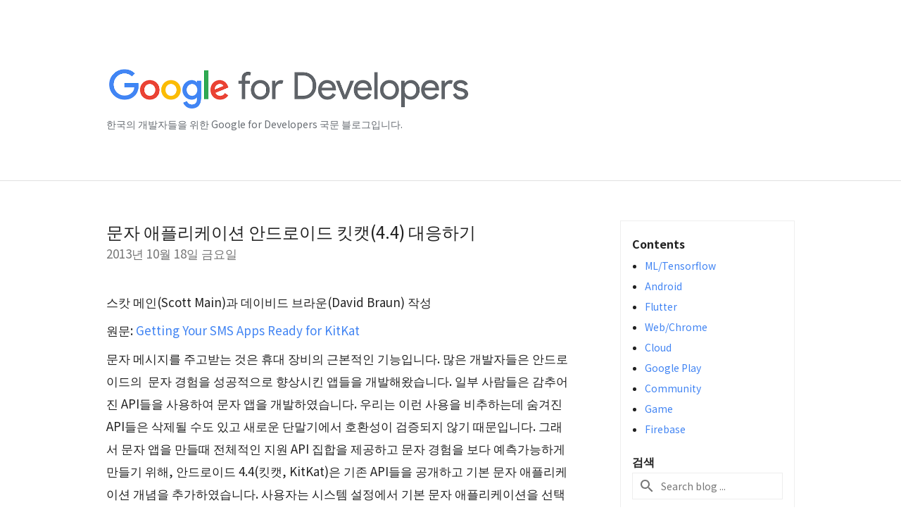

--- FILE ---
content_type: text/html; charset=UTF-8
request_url: https://developers-kr.googleblog.com/2013/10/
body_size: 38701
content:
<!DOCTYPE html>
<html class='v2 list-page' dir='ltr' itemscope='' itemtype='http://schema.org/Blog' lang='ko' xmlns='http://www.w3.org/1999/xhtml' xmlns:b='http://www.google.com/2005/gml/b' xmlns:data='http://www.google.com/2005/gml/data' xmlns:expr='http://www.google.com/2005/gml/expr'>
<head>
<link href='https://www.blogger.com/static/v1/widgets/335934321-css_bundle_v2.css' rel='stylesheet' type='text/css'/>
<!-- Google Tag Manager -->
<script>(function(w,d,s,l,i){w[l]=w[l]||[];w[l].push({'gtm.start':
new Date().getTime(),event:'gtm.js'});var f=d.getElementsByTagName(s)[0],
j=d.createElement(s),dl=l!='dataLayer'?'&l='+l:'';j.async=true;j.src=
'https://www.googletagmanager.com/gtm.js?id='+i+dl;f.parentNode.insertBefore(j,f);
})(window,document,'script','dataLayer','GTM-KTW54JK');</script>
<!-- End Google Tag Manager -->
<title>
Google for Developers Korea Blog: 10월 2013
</title>
<meta content='width=device-width, height=device-height, minimum-scale=1.0, initial-scale=1.0, user-scalable=0' name='viewport'/>
<meta content='IE=Edge' http-equiv='X-UA-Compatible'/>
<meta content='Google for Developers Korea Blog' property='og:title'/>
<meta content='en_US' property='og:locale'/>
<meta content='https://developers-kr.googleblog.com/2013/10/' property='og:url'/>
<meta content='Google for Developers Korea Blog' property='og:site_name'/>
<!-- Twitter Card properties -->
<meta content='Google for Developers Korea Blog' property='og:title'/>
<meta content='summary' name='twitter:card'/>
<meta content='@googledevjp' name='twitter:creator'/>
<link href='https://fonts.googleapis.com/css?family=Roboto:400italic,400,500,500italic,700,700italic' rel='stylesheet' type='text/css'/>
<link href="//fonts.googleapis.com/earlyaccess/notosansjp.css" rel="stylesheet" type="text/css">
<link href='https://fonts.googleapis.com/icon?family=Material+Icons' rel='stylesheet'/>
<script src='https://ajax.googleapis.com/ajax/libs/jquery/1.11.3/jquery.min.js' type='text/javascript'></script>
<!-- End -->
<style id='page-skin-1' type='text/css'><!--
/*
<Group description="Header Color" selector="header">
<Variable name="header.background.color" description="Header Background"
type="color" default="#ffffff"/>
</Group>
*/
.header-outer {
border-bottom: 1px solid #e0e0e0;
background: #ffffff;
}
html, .Label h2, #sidebar .rss a, .BlogArchive h2, .FollowByEmail h2.title, .widget .post h2 {
font-family: Noto Sans JP, sans-serif;
}
.plusfollowers h2.title, .post h2.title, .widget h2.title {
font-family: Noto Sans JP, sans-serif;
}
.widget-item-control {
height: 100%;
}
.widget.Header, #header {
position: relative;
height: 100%;
width: 100%;
}
}
.widget.Header .header-logo1 {
float: left;
margin-right: 15px;
padding-right: 15px;
border-right: 1px solid #ddd;
}
.header-title h2 {
color: rgba(0,0,0,.54);
display: inline-block;
font-size: 42px;
font-family: Noto Sans JP, sans-serif;
font-weight: normal;
color: white;
line-height: 65px;
vertical-align: top;
}
.post-author,
.byline-author {
font-size: 14px;
font-weight: normal;
color: #757575;
color: rgba(0,0,0,.54);
}
.post-content .img-border {
border: 1px solid rgb(235, 235, 235);
padding: 4px;
}
.header-title a {
text-decoration: none !important;
}
pre {
border: 1px solid #bbbbbb;
margin-top: 1em 0 0 0;
padding: 0.99em;
overflow-x: auto;
overflow-y: auto;
}
pre, code {
font-size: 9pt;
line-height: 125%;
font-family: monospace;
}
pre, code {
color: #060;
font: 13px/1.54 "courier new",courier,monospace;
}
.header-left .header-logo1 {
width: 128px !important;
}
.header-desc {
line-height: 20px;
margin-top: 8px;
color: #676c72;
}
.fb-custom img, .twitter-custom img, .gplus-share img {
cursor: pointer;
opacity: 0.54;
}
.fb-custom img:hover, .twitter-custom img:hover, .gplus-share img:hover {
opacity: 0.87;
}
.fb-like {
width: 80px;
}
.post .share {
float: right;
}
#twitter-share{
border: #CCC solid 1px;
border-radius: 3px;
background-image: -webkit-linear-gradient(top,#ffffff,#dedede);
}
.twitter-follow {
background: url(//4.bp.blogspot.com/-8O7VcmcY32o/VSYkC2vUj7I/AAAAAAAAHeU/7mzo-JFgTgk/s1600/twitter-bird.png) no-repeat left center;
padding-left: 18px;
font: normal normal normal 11px/18px 'Helvetica Neue',Arial,sans-serif;
font-weight: bold;
text-shadow: 0 1px 0 rgba(255,255,255,.5);
cursor: pointer;
margin-bottom: 10px;
}
.twitter-fb {
padding-top: 2px;
}
.fb-follow-button  {
background: -webkit-linear-gradient(#4c69ba, #3b55a0);
background: -moz-linear-gradient(#4c69ba, #3b55a0);
background: linear-gradient(#4c69ba, #3b55a0);
border-radius: 2px;
height: 18px;
padding: 4px 0 0 3px;
width: 57px;
border: #4c69ba solid 1px;
}
.fb-follow-button a {
text-decoration: none !important;
text-shadow: 0 -1px 0 #354c8c;
text-align: center;
white-space: nowrap;
font-size: 11px;
color: white;
vertical-align: top;
}
.fb-follow-button a:visited {
color: white;
}
.fb-follow {
padding: 0px 5px 3px 0px;
width: 14px;
vertical-align: bottom;
}
.gplus-wrapper {
margin-top: 3px;
display: inline-block;
vertical-align: top;
}
.twitter-custom, .gplus-share {
margin-right: 12px;
}
.fb-follow-button{
margin: 10px auto;
}
/** CUSTOM CODE **/

--></style>
<style id='template-skin-1' type='text/css'><!--
.header-outer {
clear: both;
}
.header-inner {
margin: auto;
padding: 0px;
}
.footer-outer {
background: #f5f5f5;
clear: both;
margin: 0;
}
.footer-inner {
margin: auto;
padding: 0px;
}
.footer-inner-2 {
/* Account for right hand column elasticity. */
max-width: calc(100% - 248px);
}
.google-footer-outer {
clear: both;
}
.cols-wrapper, .google-footer-outer, .footer-inner, .header-inner {
max-width: 978px;
margin-left: auto;
margin-right: auto;
}
.cols-wrapper {
margin: auto;
clear: both;
margin-top: 60px;
margin-bottom: 60px;
overflow: hidden;
}
.col-main-wrapper {
float: left;
width: 100%;
}
.col-main {
margin-right: 278px;
max-width: 660px;
}
.col-right {
float: right;
width: 248px;
margin-left: -278px;
}
/* Tweaks for layout mode. */
body#layout .google-footer-outer {
display: none;
}
body#layout .header-outer, body#layout .footer-outer {
background: none;
}
body#layout .header-inner {
height: initial;
}
body#layout .cols-wrapper {
margin-top: initial;
margin-bottom: initial;
}
--></style>
<!-- start all head -->
<meta content='text/html; charset=UTF-8' http-equiv='Content-Type'/>
<meta content='blogger' name='generator'/>
<link href='https://developers-kr.googleblog.com/favicon.ico' rel='icon' type='image/x-icon'/>
<link href='https://developers-kr.googleblog.com/2013/10/' rel='canonical'/>
<link rel="alternate" type="application/atom+xml" title="Google for Developers Korea Blog - Atom" href="https://developers-kr.googleblog.com/feeds/posts/default" />
<link rel="alternate" type="application/rss+xml" title="Google for Developers Korea Blog - RSS" href="https://developers-kr.googleblog.com/feeds/posts/default?alt=rss" />
<link rel="service.post" type="application/atom+xml" title="Google for Developers Korea Blog - Atom" href="https://www.blogger.com/feeds/456720922432942888/posts/default" />
<!--Can't find substitution for tag [blog.ieCssRetrofitLinks]-->
<meta content='https://developers-kr.googleblog.com/2013/10/' property='og:url'/>
<meta content='Google for Developers Korea Blog' property='og:title'/>
<meta content='한국의 개발자들을 위한 Google for Developers 국문 블로그입니다. ' property='og:description'/>
<!-- end all head -->
<base target='_self'/>
<style>
      html {
        font-family: Noto Sans JP, sans-serif;
        -moz-osx-font-smoothing: grayscale;
        -webkit-font-smoothing: antialiased;
      }
      body {
        padding: 0;
        /* This ensures that the scroll bar is always present, which is needed */
        /* because content render happens after page load; otherwise the header */
        /* would "bounce" in-between states. */
        min-height: 150%;
      }
      h2 {
        font-size: 16px;
      }
      h1, h2, h3, h4, h5 {
        line-height: 2em;
      }
      html, h4, h5, h6 {
        font-size: 14px;
      }
      a, a:visited {
        color: #4184F3;
        text-decoration: none;
      }
      a:focus, a:hover, a:active {
        text-decoration: none;
      }
      .Header {
        margin-top: 15px;
      }
      .Header h1 {
        font-size: 32px;
        font-weight: 300;
        line-height: 32px;
        height: 42px;
      }
      .header-inner .Header .titlewrapper {
        padding: 0;
        margin-top: 30px;
      }
      .header-inner .Header .descriptionwrapper {
        padding: 0;
        margin: 0;
      }
      .cols-wrapper {
        margin-top: 56px;
      }
      .header-outer, .cols-wrapper, .footer-outer, .google-footer-outer {
        padding: 0 60px;
      }
      .header-inner {
        height: 256px;
        position: relative;
      }
      html, .header-inner a {
        color: #000000;
        color: rgba(0,0,0,.87);
      }
      .header-inner .google-logo {
        display: inline-block;
        background-size: contain;
        z-index: 1;
        height: 63px;
        overflow: hidden;
        margin-top: 4px;
        margin-right: 8px;
      }
      .header-left {
        position: absolute;
        top: 50%;
        -webkit-transform: translateY(-50%);
        transform: translateY(-50%);
        margin-top: 12px;
        width: 100%;
      }
      .google-logo {
        margin-left: -4px;
      }
      #google-footer {
        position: relative;
        font-size: 13px;
        list-style: none;
        text-align: right;
      }
      #google-footer a {
        color: #444;
      }
      #google-footer ul {
        margin: 0;
        padding: 0;
        height: 144px;
        line-height: 144px;
      }
      #google-footer ul li {
        display: inline;
      }
      #google-footer ul li:before {
        color: #999;
        content: "\00b7";
        font-weight: bold;
        margin: 5px;
      }
      #google-footer ul li:first-child:before {
        content: '';
      }
      #google-footer .google-logo-dark {
        left: 0;
        margin-top: -16px;
        position: absolute;
        top: 50%;
      }
      /* --------------------------------------------------------------------------
      Code Style
      */
      pre {
        margin: 1em 0;
        padding: 1em;
        overflow: auto;
        border: solid 1px #ddd;
        background: #f7f7f7;
      }
      .str { color: #080; }
      .kwd { color: #008; }
      .com { color: #800; }
      .typ { color: #606; }
      .lit { color: #066; }
      .pun { color: #660; }
      .pln { color: #000; }
      .tag { color: #008; }
      .atn { color: #828; }
      .atv { color: #080; }
      .dec { color: #606; }

      /** Sitemap links. **/
      .footer-inner-2 {
        font-size: 14px;
        padding-top: 42px;
        padding-bottom: 74px;
      }
      .footer-inner-2 .HTML h2 {
        color: #212121;
        color: rgba(0,0,0,.87);
        font-size: 14px;
        font-weight: 500;
        padding-left: 0;
        margin: 10px 0;
      }
      .footer-inner-2 .HTML ul {
        font-weight: normal;
        list-style: none;
        padding-left: 0;
      }
      .footer-inner-2 .HTML li {
        line-height: 24px;
        padding: 0;
      }
      .footer-inner-2 li a {
        color: rgba(65,132,243,.87);
      }
      /** Archive widget. **/
      .BlogArchive {
        font-size: 13px;
        font-weight: normal;
      }
      .BlogArchive .widget-content {
        display: none;
      }
      .BlogArchive h2, .Label h2 {
        color: #4184F3;
        text-decoration: none;
      }
      .BlogArchive .hierarchy li {
        display: inline-block;
      }
      /* Specificity needed here to override widget CSS defaults. */
      .BlogArchive #ArchiveList ul li, .BlogArchive #ArchiveList ul ul li {
        margin: 0;
        padding-left: 0;
        text-indent: 0;
      }
      .BlogArchive .intervalToggle {
        cursor: pointer;
      }
      .BlogArchive .expanded .intervalToggle .new-toggle {
        -ms-transform: rotate(180deg);
        transform: rotate(180deg);
      }
      .BlogArchive .new-toggle {
        float: right;
        padding-top: 3px;
        opacity: 0.87;
      }
      #ArchiveList {
        text-transform: uppercase;
      }
      #ArchiveList .expanded > ul:last-child {
        margin-bottom: 16px;
      }
      #ArchiveList .archivedate {
        width: 100%;
      }
      /* Months */
      .BlogArchive .items {
        max-width: 150px;
        margin-left: -4px;
      }
      .BlogArchive .expanded .items {
        margin-bottom: 10px;
        overflow: hidden;
      }
      .BlogArchive .items > ul {
        float: left;
        height: 32px;
      }
      .BlogArchive .items a {
        padding: 0 4px;
      }
      .Label {
        font-size: 13px;
        font-weight: normal;
      }
      .sidebar-icon {
        display: inline-block;
        width: 24px;
        height: 24px;
        vertical-align: middle;
        margin-right: 12px;
        margin-top: -1px
      }
      .Label a {
        margin-right: 4px;
      }
      .Label .widget-content {
        display: none;
      }
      .FollowByEmail {
        font-size: 13px;
        font-weight: normal;
      }
      .FollowByEmail h2 {
        background: url("[data-uri]");
        background-repeat: no-repeat;
        background-position: 0 50%;
        text-indent: 30px;
      }
      .FollowByEmail .widget-content {
        display: none;
      }
      .searchBox input {
        border: 1px solid #eee;
        color: #212121;
        color: rgba(0,0,0,.87);
        font-size: 14px;
        padding: 8px 8px 8px 40px;
        width: 164px;
        font-family: Noto Sans JP, sans-serif;
        background: url("https://www.gstatic.com/images/icons/material/system/1x/search_grey600_24dp.png") 8px center no-repeat;
      }
      .searchBox ::-webkit-input-placeholder { /* WebKit, Blink, Edge */
        color:    rgba(0,0,0,.54);
      }
      .searchBox :-moz-placeholder { /* Mozilla Firefox 4 to 18 */
        color:    #000;
        opacity:  0.54;
      }
      .searchBox ::-moz-placeholder { /* Mozilla Firefox 19+ */
        color:    #000;
        opacity:  0.54;
      }
      .searchBox :-ms-input-placeholder { /* Internet Explorer 10-11 */
        color:    #757575;
      }
      .widget-item-control {
        margin-top: 0px;
      }
      .section {
        margin: 0;
        padding: 0;
      }
      #sidebar-top {
        border: 1px solid #eee;
      }
      #sidebar-top > div {
        margin: 16px 0;
      }
      .widget ul {
        line-height: 1.6;
      }
      /*main post*/
      .post {
        margin-bottom:30px;
      }
      #main .post .title {
        margin: 0;
      }
      #main .post .title a {
        color: #212121;
        color: rgba(0,0,0,.87);
        font-weight: normal;
        font-size: 24px;
      }
      #main .post .title a:hover {
        text-decoration:none;
        color:#4184F3;
      }
      .message,  #main .post .post-header {
        margin: 0;
        padding: 0;
      }
      #main .post .post-header .caption, #main .post .post-header .labels-caption,  #main .post .post-footer .caption, #main .post .post-footer .labels-caption {
        color: #444;
        font-weight: 500;
      }
      #main .tr-caption-container td {
        text-align: left;
      }
      #main .post .tr-caption {
        color: #757575;
        color: rgba(0,0,0,.54);
        display: block;
        max-width: 560px;
        padding-bottom: 20px;
      }
      #main .post .tr-caption-container {
        line-height: 24px;
        margin: -1px 0 0 0 !important;
        padding: 4px 0;
        text-align: left;
      }
      #main .post .post-header .published{
        font-size:11px;
        font-weight:bold;
      }
      .post-header .publishdate {
        font-size: 17px;
        font-weight:normal;
        color: #757575;
        color: rgba(0,0,0,.54);
      }
      #main .post .post-footer{
        font-size:12px;
        padding-bottom: 21px;
      }
      .label-footer {
        margin-bottom: 12px;
        margin-top: 12px;
      }
      .comment-img {
        margin-right: 16px;
        opacity: 0.54;
        vertical-align: middle;
      }
      #main .post .post-header .published {
        margin-bottom: 40px;
        margin-top: -2px;
      }
      .post .post-content {
        color: #212121;
        color: rgba(0,0,0,.87);
        font-size: 17px;
        margin: 25px 0 36px 0;
        line-height: 32px;
      }
      .post-body .post-content ul, .post-body .post-content ol {
        margin: 16px 0;
        padding: 0 48px;
      }
      .post-summary {
        display: none;
      }
      /* Another old-style caption. */
      .post-content div i, .post-content div + i {
        font-size: 14px;
        font-style: normal;
        color: #757575;
        color: rgba(0,0,0,.54);
        display: block;
        line-height: 24px;
        margin-bottom: 16px;
        text-align: left;
      }
      /* Another old-style caption (with link) */
      .post-content a > i {
        color: #4184F3 !important;
      }
      /* Old-style captions for images. */
      .post-content .separator + div:not(.separator) {
        margin-top: -16px;
      }
      /* Capture section headers. */
      .post-content br + br + b, .post-content .space + .space + b, .post-content .separator + b {
        display: inline-block;
        margin-bottom: 8px;
        margin-top: 24px;
      }
      .post-content li {
        line-height: 32px;
      }
      /* Override all post images/videos to left align. */
      .post-content .separator, .post-content > div {
        text-align: left;
      }
      .post-content .separator > a, .post-content .separator > span {
        margin-left: 0 !important;
      }
      .post-content img {
        max-width: 100%;
        height: auto;
        width: auto;
      }
      .post-content img.half{
        max-width: 50%;
        height: auto;
        width: auto;
      }
      .post-content .tr-caption-container img {
        margin-bottom: 12px;
      }
      .post-content iframe, .post-content embed {
        max-width: 100%;
      }
      .post-content .carousel-container {
        margin-bottom: 48px;
      }
      #main .post-content b {
        font-weight: 500;
      }
      /* These are the main paragraph spacing tweaks. */
      #main .post-content br {
        content: ' ';
        display: block;
        padding: 4px;
      }
      .post-content .space {
        display: block;
        height: 8px;
      }
      .post-content iframe + .space, .post-content iframe + br {
        padding: 0 !important;
      }
      #main .post .jump-link {
        margin-bottom:10px;
      }
      .post-content img, .post-content iframe {
        margin: 0 0 0 0;
      }
      .post-content > img:first-child, .post-content > iframe:first-child {
        margin-top: 0;
      }
      .col-right .section {
        padding: 0 16px;
      }
      #aside {
        background:#fff;
        border:1px solid #eee;
        border-top: 0;
      }
      #aside .widget {
        margin:0;
      }
      #aside .widget h2, #ArchiveList .toggle + a.post-count-link {
        color: #212121;
        color: rgba(0,0,0,.87);
        font-weight: 400 !important;
        margin: 0;
      }
      #ArchiveList .toggle {
        float: right;
      }
      #ArchiveList .toggle .material-icons {
        padding-top: 4px;
      }
      #sidebar .tab {
        cursor: pointer;
      }
      #sidebar .tab .arrow {
        display: inline-block;
        float: right;
      }
      #sidebar .tab .icon {
        display: inline-block;
        vertical-align: top;
        height: 24px;
        width: 24px;
        margin-right: 13px;
        margin-left: -1px;
        margin-top: 1px;
        color: #757575;
        color: rgba(0,0,0,.54);
      }
      #sidebar .widget-content > :first-child {
        padding-top: 8px;
      }
      #sidebar .active .tab .arrow {
        -ms-transform: rotate(180deg);
        transform: rotate(180deg);
      }
      #sidebar .arrow {
        color: #757575;
        color: rgba(0,0,0,.54);
      }
      #sidebar .widget h2 {
        font-size: 14px;
        line-height: 24px;
        display: inline-block;
      }
      #sidebar .widget .BlogArchive {
        padding-bottom: 8px;
      }
      #sidebar .widget {
        border-bottom: 1px solid #eee;
        box-shadow: 0px 1px 0 white;
        margin-bottom: 0;
        padding: 14px 0;
        min-height: 20px;
      }
      #sidebar .widget:last-child {
        border-bottom: none;
        box-shadow: none;
        margin-bottom: 0;
      }
      #sidebar ul {
        margin: 0;
        padding: 0;
      }
      #sidebar ul li {
        list-style:none;
        padding:0;
      }
      #sidebar ul li a {
        line-height: 32px;
      }
      #sidebar .archive {
        background-image: url("[data-uri]");
        height: 24px;
        line-height: 24px;
        padding-left: 30px;
      }
      #sidebar .labels {
        background-image: url("[data-uri]");
        height: 20px;
        line-height: 20px;
        padding-left: 30px;
      }
      #sidebar .rss a {
        background-image: url("[data-uri]");
      }
      #sidebar .subscription a {
        background-image: url("[data-uri]");
      }
      #sidebar-bottom {
        background: #f5f5f5;
        border-top:1px solid #eee;
      }
      #sidebar-bottom .widget {
        border-bottom: 1px solid #e0e0e0;
        padding: 15px 0;
        text-align: center;
      }
      #sidebar-bottom > div:last-child {
        border-bottom: 0;
      }
      #sidebar-bottom .text {
        line-height: 20px;
      }
      /* Home, forward, and backward pagination. */
      .blog-pager {
        border-top : 1px #e0e0e0 solid;
        padding-top: 10px;
        margin-top: 15px;
        text-align: right !important;
      }
      #blog-pager {
        margin-botom: 0;
        margin-top: -14px;
        padding: 16px 0 0 0;
      }
      #blog-pager a {
        display: inline-block;
      }
      .blog-pager i.disabled {
        opacity: 0.2 !important;
      }
      .blog-pager i {
        color: black;
        margin-left: 16px;
        opacity: 0.54;
      }
      .blog-pager i:hover, .blog-pager i:active {
        opacity: 0.87;
      }
      #blog-pager-older-link, #blog-pager-newer-link {
        float: none;
      }
      .gplus-profile {
        background-color: #fafafa;
        border: 1px solid #eee;
        overflow: hidden;
        width: 212px;
      }
      .gplus-profile-inner {
        margin-left: -1px;
        margin-top: -1px;
      }
      /* Sidebar follow buttons. */
      .followgooglewrapper {
        padding: 12px 0 0 0;
      }
      .loading {
        visibility: hidden;
      }
      .detail-page .post-footer .cmt_iframe_holder {
        padding-top: 40px !important;
      }
      /** Desktop **/
      @media (max-width: 900px) {
        .col-right {
          display: none;
        }
        .col-main {
          margin-right: 0;
          min-width: initial;
        }
        .footer-outer {
          display: none;
        }
        .cols-wrapper {
          min-width: initial;
        }
        .google-footer-outer {
          background-color: #f5f5f5;
        }
      }
      /** Tablet **/
      @media (max-width: 750px) {
       
       .header-inner .google-logo img {
          height: 43px;
        }
       .header-title h2{
         font-size:30px;
         line-height:47px;
        }
        
      }
      /* An extra breakpoint accommodating for long blog titles. */
      @media (max-width: 600px) {
        .header-left {
          height: 50%;
          top: 25%;
          margin-top: 0;
          -webkit-transform: initial;
          transform: initial;
        }
        .header-title {
          margin-top: 18px;
        }
        .header-inner .google-logo {
          height: 44px;
          margin-top: 3px;
        }
        .header-inner .google-logo img {
          height: 43px;
        }
        .header-title h2 {
          font-size: 32px;
          line-height: 40px;
        }
        .header-desc {
          bottom: 24px;
          position: absolute;
        }
        .header-inner {

        background-image:none;
        }
      }
      /** Mobile/small desktop window; also landscape. **/
      @media (max-width: 480px), (max-height: 480px) {
        .header-outer, .cols-wrapper, .footer-outer, .google-footer-outer {
          padding: 0 16px;
        }
        .cols-wrapper {
          margin-top: 0;
        }
        .post-header .publishdate, .post .post-content {
          font-size: 16px;
        }
        .post .post-content {
          line-height: 28px;
          margin-bottom: 30px;
        }
        .post {
          margin-top: 30px;
        }
        .byline-author {
          display: block;
          font-size: 12px;
          line-height: 24px;
          margin-top: 6px;
        }
        #main .post .title a {
          font-weight: 500;
          color: #4c4c4c;
          color: rgba(0,0,0,.70);
        }
        #main .post .post-header {
          padding-bottom: 12px;
        }
        #main .post .post-header .published {
          margin-bottom: -8px;
          margin-top: 3px;
        }
        .post .read-more {
          display: block;
          margin-top: 14px;
        }
        .post .tr-caption {
          font-size: 12px;
        }
        #main .post .title a {
          font-size: 20px;
          line-height: 30px;
        }
        .post-content iframe {
          /* iframe won't keep aspect ratio when scaled down. */
          max-height: 240px;
        }
        .post-content .separator img, .post-content .tr-caption-container img, .post-content iframe {
          margin-left: -16px;
          max-width: inherit;
          width: calc(100% + 32px);
        }
        .post-content table, .post-content td {
          width: 100%;
        }
        #blog-pager {
          margin: 0;
          padding: 16px 0;
        }
        /** List page tweaks. **/
        .list-page .post-original {
          display: none;
        }
        .list-page .post-summary {
          display: block;
        }
        .list-page .comment-container {
          display: none;
        } 
        .list-page #blog-pager {
          padding-top: 0;
          border: 0;
          margin-top: -8px;
        }
        .list-page .label-footer {
          display: none;
        }
        .list-page #main .post .post-footer {
          border-bottom: 1px solid #eee;
          margin: -16px 0 0 0;
          padding: 0 0 20px 0;
        }
        .list-page .post .share {
          display: none;
        }
        /** Detail page tweaks. **/
        .detail-page .post-footer .cmt_iframe_holder {
          padding-top: 32px !important;
        }
        .detail-page .label-footer {
          margin-bottom: 0;
        }
        .detail-page #main .post .post-footer {
          padding-bottom: 0;
        }
        .detail-page #comments {
          display: none;
        }
      }
      [data-about-pullquote], [data-is-preview], [data-about-syndication] {
        display: none;
      }
    </style>
<noscript>
<style>
        .loading { visibility: visible }</style>
</noscript>
<script type='text/javascript'>
        (function(i,s,o,g,r,a,m){i['GoogleAnalyticsObject']=r;i[r]=i[r]||function(){
        (i[r].q=i[r].q||[]).push(arguments)},i[r].l=1*new Date();a=s.createElement(o),
        m=s.getElementsByTagName(o)[0];a.async=1;a.src=g;m.parentNode.insertBefore(a,m)
        })(window,document,'script','https://www.google-analytics.com/analytics.js','ga');
        ga('create', 'UA-175887066-1', 'auto', 'blogger');
        ga('blogger.send', 'pageview');
      </script>
<link href='https://www.blogger.com/dyn-css/authorization.css?targetBlogID=456720922432942888&amp;zx=ca3fda91-15d3-4233-9cfb-860db461b09f' media='none' onload='if(media!=&#39;all&#39;)media=&#39;all&#39;' rel='stylesheet'/><noscript><link href='https://www.blogger.com/dyn-css/authorization.css?targetBlogID=456720922432942888&amp;zx=ca3fda91-15d3-4233-9cfb-860db461b09f' rel='stylesheet'/></noscript>
<meta name='google-adsense-platform-account' content='ca-host-pub-1556223355139109'/>
<meta name='google-adsense-platform-domain' content='blogspot.com'/>

</head>
<body>
<!-- Google Tag Manager (noscript) -->
<noscript><iframe height='0' src='https://www.googletagmanager.com/ns.html?id=GTM-KTW54JK' style='display:none;visibility:hidden' width='0'></iframe></noscript>
<!-- End Google Tag Manager (noscript) -->
<script type='text/javascript'>
      //<![CDATA[
      var axel = Math.random() + "";
      var a = axel * 10000000000000;
      document.write('<iframe src="https://2542116.fls.doubleclick.net/activityi;src=2542116;type=gblog;cat=googl0;ord=ord=' + a + '?" width="1" height="1" frameborder="0" style="display:none"></iframe>');
      //]]>
    </script>
<noscript>
<img alt='' height='1' src='https://ad.doubleclick.net/ddm/activity/src=2542116;type=gblog;cat=googl0;ord=1?' width='1'/>
</noscript>
<!-- Header -->
<div class='header-outer'>
<div class='header-inner'>
<div class='section' id='header'><div class='widget Header' data-version='1' id='Header1'>
<div class='header-left'>
<div class='header-title'>
<a href='https://developers-kr.googleblog.com/' style='display: block'>
<img alt='Google for Developers Korea Blog' height='64px; ' id='Header1_headerimg' src='https://blogger.googleusercontent.com/img/a/AVvXsEh0elIQ4w1PMPq8119LlIeHDw1ZGn6GgLunzGypqv3I4d0ToKsUV68ZeVrK-1Shy3PZE6bWnaUwwXSItzSJQWKbWlTuWAOokLae7k7G7CndTq7Nczdchu8cI9ia0KDdhz1IljuwKk-kqiC5Np4KUqETu5ur2McrnjVqtt-I2YDm_pVYB1iQKL8IfQJ1iw=s1012' style='display: block'/>
</a>
</div>
<div class='header-desc'>
한국의 개발자들을 위한 Google for Developers 국문 블로그입니다. 
</div>
</div>
</div></div>
</div>
</div>
<!-- all content wrapper start -->
<div class='cols-wrapper loading'>
<div class='col-main-wrapper'>
<div class='col-main'>
<div class='section' id='main'><div class='widget Blog' data-version='1' id='Blog1'>
<div class='post' data-id='8480514643342934294' itemscope='' itemtype='http://schema.org/BlogPosting'>
<h2 class='title' itemprop='name'>
<a href='https://developers-kr.googleblog.com/2013/10/44.html' itemprop='url' title='문자 애플리케이션 안드로이드 킷캣(4.4) 대응하기'>
문자 애플리케이션 안드로이드 킷캣(4.4) 대응하기
</a>
</h2>
<div class='post-header'>
<div class='published'>
<span class='publishdate' itemprop='datePublished'>
2013년 10월 18일 금요일
</span>
</div>
</div>
<div class='post-body'>
<div class='post-content' itemprop='articleBody'>
<script type='text/template'>
                          스캇 메인(Scott Main)과 데이비드 브라운(David Braun) 작성<br />
<div>
원문:&nbsp;<a href="http://android-developers.blogspot.kr/2013/10/getting-your-sms-apps-ready-for-kitkat.html">Getting Your SMS Apps Ready for KitKat</a></div>
<div>
<br /></div>
<div>
문자 메시지를 주고받는 것은 휴대 장비의 근본적인 기능입니다. 많은 개발자들은 안드로이드의 &nbsp;문자 경험을 성공적으로 향상시킨 앱들을 개발해왔습니다. 일부 사람들은 감추어진 API들을 사용하여 문자 앱을 개발하였습니다. 우리는 이런 사용을 비추하는데 숨겨진 API들은 삭제될 수도 있고 새로운 단말기에서 호환성이 검증되지 않기 때문입니다. 그래서 문자 앱을 만들때 전체적인 지원 API 집합을 제공하고 문자 경험을 보다 예측가능하게 만들기 위해, 안드로이드 4.4(킷캣, KitKat)은 기존 API들을 공개하고 기본 문자 애플리케이션 개념을 추가하였습니다. 사용자는 시스템 설정에서 기본 문자 애플리케이션을 선택할 수 있죠.</div>
<div>
<br /></div>
<div>
이것은 이전 플랫폼 버전에서 숨겨진 문자 API를 사용했다면 조금의 수정하면 올해 출시 될 안드로이드 4.4에서도 제대로 동작하는 것을 의미합니다.<br />
<br /></div>
<h3>
여러분의 앱을 기본 문자 앱으로 하기</h3>
<h3>
<br /><div class="separator" style="clear: both; text-align: center;">
<a href="https://blogger.googleusercontent.com/img/b/R29vZ2xl/AVvXsEgVvuuXbZdndUuQHH0z0tg8ch5qXFQ0jpB7sEbe__1n_7adh5ke7ViFdyR-aRLxyv5QFTY8uMA8dt2f7epTUPKZQilC_V4dEJCAHncIvo9C9AwXucoiPzs6RG7OcyounC31J3NHlR_PpyeB/s320/defaultSmsApp.png" imageanchor="1" style="clear: right; float: right; margin-bottom: 1em; margin-left: 1em;"><img border="0" height="248" src="https://blogger.googleusercontent.com/img/b/R29vZ2xl/AVvXsEgVvuuXbZdndUuQHH0z0tg8ch5qXFQ0jpB7sEbe__1n_7adh5ke7ViFdyR-aRLxyv5QFTY8uMA8dt2f7epTUPKZQilC_V4dEJCAHncIvo9C9AwXucoiPzs6RG7OcyounC31J3NHlR_PpyeB/s320/defaultSmsApp.png" width="320" /></a></div>
</h3>
<div>
안드로이드 4.4에서 단지 하나의 애플리케이션만 새로 도입된 SMS_DELIVER_ACTION 인텐트를 받을 수 있습니다. 새 문자 메시지가 오면 시스템은 이 인텐트를 브로드캐스트합니다. 어떤 앱이 이 브로드캐스트를 받을지는 시스템 설정에서 사용자가 기본 SMS 앱을 골라 결정합니다. 마찬가지로 기본 문자 앱만이 MMS가 도착했을 때 새 인텐트 WAP_PUSH_DELIVER_ACTION를 받습니다.</div>
<div>
<br /></div>
<div>
새 메시지를 받길 원하는 다른 앱들은 SMS가 왔을 때 대신에 SMS_RECEIVED_ACTION를 받을 수 있습니다. 하지만&nbsp;<b>(사용자가 기본 SMS 앱으로 지정한) SMS_DELIVER_ACTION 브로드캐스트를 받는 앱</b>만&nbsp;android.provider.Telephony 클래스와 상속된 클래스로 정의된 문자 프로바이더를 작성할 수 있습니다. 이것은 기존의 앱이 안드로이드 4.4에서 기본 문자 앱이 사용가능해질 때 앱이 망가지지 않고 SMS 프로바이더가 조용하게 실패하고, 문자 앱을 즉시 업데이트하지 않아도 된다는 점에서 중요합니다.</div>
<div>
<br /></div>
<div>
<ul>
<li>브로드캐스트 리시버에서&nbsp;SMS_DELIVER_ACTION ("android.provider.Telephony.SMS_DELIVER")에 대한 인텐트 필터를 포함합니다. 브로드캐스트 리서버는 BROADCAST_SMS 권한을 반드시 가져야 합니다.<br /><br />이 권한이 앱이 수신된 문자 메시지를 직접 받게 합니다.</li>
<li>브로드캐스트 리시버에서 WAP_PUSH_DELIVER_ACTION("android.provider.Telephony.WAP_PUSH_DELIVER") 인텐트 필터를 MIME 타입 "application/vnd.wap.mms-message"와 함께 포함합니다. 이 브로드캐스트 리시버는&nbsp;BROADCAST_WAP_PUSH 권한을 반드시 요구해야 합니다.<br /><br />이 권한이 앱이 수신된 MMS 메시지를 직접 받게 합니다.</li>
<li>새 메시지를 전달할 액티비티에서&nbsp;<a href="http://developer.android.com/reference/android/content/Intent.html#ACTION_SENDTO">ACTION_SENDTO</a>("android.intent.action.SENDTO")를 위한 인텐트 필터를&nbsp;sms:, smsto:, mms:, mmsto: 스키마와 같이 포함합니다.<br /><br />이 필터가 메시지를 전달하길 원하는 다른 앱으로 부터 인텐트를 받게 합니다.</li>
<li>서비스에서 sms:, smsto:, mms:, mmsto: 스키마와 함께&nbsp;<a href="http://developer.android.com/reference/android/telephony/TelephonyManager.html#ACTION_RESPOND_VIA_MESSAGE">ACTION_RESPONSE_VIA_MESSAGE</a>("android.intent.action.RESPOND_VIA_MESSAGE") 인텐트 필터를 포함합니다. 서비스는&nbsp;<a href="http://developer.android.com/reference/android/Manifest.permission.html#SEND_RESPOND_VIA_MESSAGE">SEND_RESPOND_VIA_MESSAGE</a>&nbsp;권한을 필요합니다.<br /><br />이 필터는 사용자가 여러분의 앱을 사용하여 즉시 문자 메시지를 받으며 걸려온 전화를 응답하는 것을 가능하게 합니다.</li>
</ul>
</div>
<div>
<br />
필요한 콤포넌트와 인텐트 필터의 예입니다.</div>
<div>
<pre class="prettyprint" style="background-color: #f7f7f7; border: 1px solid rgb(221, 221, 221); color: #333333; font-size: 13px; line-height: 18px; margin-bottom: 1em; margin-top: 1em; overflow: auto; padding: 1em;"><span class="tag" style="color: #000088;">&lt;manifest&gt;</span><span class="pln" style="color: black;">
&nbsp; &nbsp; ...
&nbsp; &nbsp; </span><span class="tag" style="color: #000088;">&lt;application&gt;</span><span class="pln" style="color: black;">
&nbsp; &nbsp; &nbsp; &nbsp; </span><span class="com" style="color: #880000;">&lt;!-- BroadcastReceiver that listens for incoming SMS messages --&gt;</span><span class="pln" style="color: black;">
&nbsp; &nbsp; &nbsp; &nbsp; </span><span class="tag" style="color: #000088;">&lt;receiver</span><span class="pln" style="color: black;"> </span><span class="atn" style="color: #882288;">android:name</span><span class="pun" style="color: #666600;">=</span><span class="atv" style="color: #008800;">".SmsReceiver"</span><span class="pln" style="color: black;">
&nbsp; &nbsp; &nbsp; &nbsp; &nbsp; &nbsp; &nbsp; &nbsp; </span><span class="atn" style="color: #882288;">android:permission</span><span class="pun" style="color: #666600;">=</span><span class="atv" style="color: #008800;">"android.permission.BROADCAST_SMS"</span><span class="tag" style="color: #000088;">&gt;</span><span class="pln" style="color: black;">
&nbsp; &nbsp; &nbsp; &nbsp; &nbsp; &nbsp; </span><span class="tag" style="color: #000088;">&lt;intent-filter&gt;</span><span class="pln" style="color: black;">
&nbsp; &nbsp; &nbsp; &nbsp; &nbsp; &nbsp; &nbsp; &nbsp; </span><span class="tag" style="color: #000088;">&lt;action</span><span class="pln" style="color: black;"> </span><span class="atn" style="color: #882288;">android:name</span><span class="pun" style="color: #666600;">=</span><span class="atv" style="color: #008800;">"android.provider.Telephony.SMS_DELIVER"</span><span class="pln" style="color: black;"> </span><span class="tag" style="color: #000088;">/&gt;</span><span class="pln" style="color: black;">
&nbsp; &nbsp; &nbsp; &nbsp; &nbsp; &nbsp; </span><span class="tag" style="color: #000088;">&lt;/intent-filter&gt;</span><span class="pln" style="color: black;">
&nbsp; &nbsp; &nbsp; &nbsp; </span><span class="tag" style="color: #000088;">&lt;/receiver&gt;</span><span class="pln" style="color: black;">

&nbsp; &nbsp; &nbsp; &nbsp; </span><span class="com" style="color: #880000;">&lt;!-- BroadcastReceiver that listens for incoming MMS messages --&gt;</span><span class="pln" style="color: black;">
&nbsp; &nbsp; &nbsp; &nbsp; </span><span class="tag" style="color: #000088;">&lt;receiver</span><span class="pln" style="color: black;"> </span><span class="atn" style="color: #882288;">android:name</span><span class="pun" style="color: #666600;">=</span><span class="atv" style="color: #008800;">".MmsReceiver"</span><span class="pln" style="color: black;">
&nbsp; &nbsp; &nbsp; &nbsp; &nbsp; &nbsp; </span><span class="atn" style="color: #882288;">android:permission</span><span class="pun" style="color: #666600;">=</span><span class="atv" style="color: #008800;">"android.permission.BROADCAST_WAP_PUSH"</span><span class="tag" style="color: #000088;">&gt;</span><span class="pln" style="color: black;">
&nbsp; &nbsp; &nbsp; &nbsp; &nbsp; &nbsp; </span><span class="tag" style="color: #000088;">&lt;intent-filter&gt;</span><span class="pln" style="color: black;">
&nbsp; &nbsp; &nbsp; &nbsp; &nbsp; &nbsp; &nbsp; &nbsp; </span><span class="tag" style="color: #000088;">&lt;action</span><span class="pln" style="color: black;"> </span><span class="atn" style="color: #882288;">android:name</span><span class="pun" style="color: #666600;">=</span><span class="atv" style="color: #008800;">"android.provider.Telephony.WAP_PUSH_DELIVER"</span><span class="pln" style="color: black;"> </span><span class="tag" style="color: #000088;">/&gt;</span><span class="pln" style="color: black;">
&nbsp; &nbsp; &nbsp; &nbsp; &nbsp; &nbsp; &nbsp; &nbsp; </span><span class="tag" style="color: #000088;">&lt;data</span><span class="pln" style="color: black;"> </span><span class="atn" style="color: #882288;">android:mimeType</span><span class="pun" style="color: #666600;">=</span><span class="atv" style="color: #008800;">"application/vnd.wap.mms-message"</span><span class="pln" style="color: black;"> </span><span class="tag" style="color: #000088;">/&gt;</span><span class="pln" style="color: black;">
&nbsp; &nbsp; &nbsp; &nbsp; &nbsp; &nbsp; </span><span class="tag" style="color: #000088;">&lt;/intent-filter&gt;</span><span class="pln" style="color: black;">
&nbsp; &nbsp; &nbsp; &nbsp; </span><span class="tag" style="color: #000088;">&lt;/receiver&gt;</span><span class="pln" style="color: black;">

&nbsp; &nbsp; &nbsp; &nbsp; </span><span class="com" style="color: #880000;">&lt;!-- Activity that allows the user to send new SMS/MMS messages --&gt;</span><span class="pln" style="color: black;">
&nbsp; &nbsp; &nbsp; &nbsp; </span><span class="tag" style="color: #000088;">&lt;activity</span><span class="pln" style="color: black;"> </span><span class="atn" style="color: #882288;">android:name</span><span class="pun" style="color: #666600;">=</span><span class="atv" style="color: #008800;">".ComposeSmsActivity"</span><span class="pln" style="color: black;"> </span><span class="tag" style="color: #000088;">&gt;</span><span class="pln" style="color: black;">
&nbsp; &nbsp; &nbsp; &nbsp; &nbsp; &nbsp; </span><span class="tag" style="color: #000088;">&lt;intent-filter&gt;</span><span class="pln" style="color: black;">
&nbsp; &nbsp; &nbsp; &nbsp; &nbsp; &nbsp; &nbsp; &nbsp; </span><span class="tag" style="color: #000088;">&lt;action</span><span class="pln" style="color: black;"> </span><span class="atn" style="color: #882288;">android:name</span><span class="pun" style="color: #666600;">=</span><span class="atv" style="color: #008800;">"android.intent.action.SEND"</span><span class="pln" style="color: black;"> </span><span class="tag" style="color: #000088;">/&gt;</span><span class="pln" style="color: black;"> &nbsp; &nbsp; &nbsp; &nbsp; &nbsp; &nbsp; &nbsp; &nbsp;
&nbsp; &nbsp; &nbsp; &nbsp; &nbsp; &nbsp; &nbsp; &nbsp; </span><span class="tag" style="color: #000088;">&lt;action</span><span class="pln" style="color: black;"> </span><span class="atn" style="color: #882288;">android:name</span><span class="pun" style="color: #666600;">=</span><span class="atv" style="color: #008800;">"android.intent.action.SENDTO"</span><span class="pln" style="color: black;"> </span><span class="tag" style="color: #000088;">/&gt;</span><span class="pln" style="color: black;">
&nbsp; &nbsp; &nbsp; &nbsp; &nbsp; &nbsp; &nbsp; &nbsp; </span><span class="tag" style="color: #000088;">&lt;category</span><span class="pln" style="color: black;"> </span><span class="atn" style="color: #882288;">android:name</span><span class="pun" style="color: #666600;">=</span><span class="atv" style="color: #008800;">"android.intent.category.DEFAULT"</span><span class="pln" style="color: black;"> </span><span class="tag" style="color: #000088;">/&gt;</span><span class="pln" style="color: black;">
&nbsp; &nbsp; &nbsp; &nbsp; &nbsp; &nbsp; &nbsp; &nbsp; </span><span class="tag" style="color: #000088;">&lt;category</span><span class="pln" style="color: black;"> </span><span class="atn" style="color: #882288;">android:name</span><span class="pun" style="color: #666600;">=</span><span class="atv" style="color: #008800;">"android.intent.category.BROWSABLE"</span><span class="pln" style="color: black;"> </span><span class="tag" style="color: #000088;">/&gt;</span><span class="pln" style="color: black;">
&nbsp; &nbsp; &nbsp; &nbsp; &nbsp; &nbsp; &nbsp; &nbsp; </span><span class="tag" style="color: #000088;">&lt;data</span><span class="pln" style="color: black;"> </span><span class="atn" style="color: #882288;">android:scheme</span><span class="pun" style="color: #666600;">=</span><span class="atv" style="color: #008800;">"sms"</span><span class="pln" style="color: black;"> </span><span class="tag" style="color: #000088;">/&gt;</span><span class="pln" style="color: black;">
&nbsp; &nbsp; &nbsp; &nbsp; &nbsp; &nbsp; &nbsp; &nbsp; </span><span class="tag" style="color: #000088;">&lt;data</span><span class="pln" style="color: black;"> </span><span class="atn" style="color: #882288;">android:scheme</span><span class="pun" style="color: #666600;">=</span><span class="atv" style="color: #008800;">"smsto"</span><span class="pln" style="color: black;"> </span><span class="tag" style="color: #000088;">/&gt;</span><span class="pln" style="color: black;">
&nbsp; &nbsp; &nbsp; &nbsp; &nbsp; &nbsp; &nbsp; &nbsp; </span><span class="tag" style="color: #000088;">&lt;data</span><span class="pln" style="color: black;"> </span><span class="atn" style="color: #882288;">android:scheme</span><span class="pun" style="color: #666600;">=</span><span class="atv" style="color: #008800;">"mms"</span><span class="pln" style="color: black;"> </span><span class="tag" style="color: #000088;">/&gt;</span><span class="pln" style="color: black;">
&nbsp; &nbsp; &nbsp; &nbsp; &nbsp; &nbsp; &nbsp; &nbsp; </span><span class="tag" style="color: #000088;">&lt;data</span><span class="pln" style="color: black;"> </span><span class="atn" style="color: #882288;">android:scheme</span><span class="pun" style="color: #666600;">=</span><span class="atv" style="color: #008800;">"mmsto"</span><span class="pln" style="color: black;"> </span><span class="tag" style="color: #000088;">/&gt;</span><span class="pln" style="color: black;">
&nbsp; &nbsp; &nbsp; &nbsp; &nbsp; &nbsp; </span><span class="tag" style="color: #000088;">&lt;/intent-filter&gt;</span><span class="pln" style="color: black;">
&nbsp; &nbsp; &nbsp; &nbsp; </span><span class="tag" style="color: #000088;">&lt;/activity&gt;</span><span class="pln" style="color: black;">

&nbsp; &nbsp; &nbsp; &nbsp; </span><span class="com" style="color: #880000;">&lt;!-- Service that delivers messages from the phone "quick response" --&gt;</span><span class="pln" style="color: black;">
&nbsp; &nbsp; &nbsp; &nbsp; </span><span class="tag" style="color: #000088;">&lt;service</span><span class="pln" style="color: black;"> </span><span class="atn" style="color: #882288;">android:name</span><span class="pun" style="color: #666600;">=</span><span class="atv" style="color: #008800;">".HeadlessSmsSendService"</span><span class="pln" style="color: black;">
&nbsp; &nbsp; &nbsp; &nbsp; &nbsp; &nbsp; &nbsp; &nbsp; &nbsp;</span><span class="atn" style="color: #882288;">android:permission</span><span class="pun" style="color: #666600;">=</span><span class="atv" style="color: #008800;">"android.permission.SEND_RESPOND_VIA_MESSAGE"</span><span class="pln" style="color: black;">
&nbsp; &nbsp; &nbsp; &nbsp; &nbsp; &nbsp; &nbsp; &nbsp; &nbsp;</span><span class="atn" style="color: #882288;">android:exported</span><span class="pun" style="color: #666600;">=</span><span class="atv" style="color: #008800;">"true"</span><span class="pln" style="color: black;"> </span><span class="tag" style="color: #000088;">&gt;</span><span class="pln" style="color: black;">
&nbsp; &nbsp; &nbsp; &nbsp; &nbsp; &nbsp; </span><span class="tag" style="color: #000088;">&lt;intent-filter&gt;</span><span class="pln" style="color: black;">
&nbsp; &nbsp; &nbsp; &nbsp; &nbsp; &nbsp; &nbsp; &nbsp; </span><span class="tag" style="color: #000088;">&lt;action</span><span class="pln" style="color: black;"> </span><span class="atn" style="color: #882288;">android:name</span><span class="pun" style="color: #666600;">=</span><span class="atv" style="color: #008800;">"android.intent.action.RESPOND_VIA_MESSAGE"</span><span class="pln" style="color: black;"> </span><span class="tag" style="color: #000088;">/&gt;</span><span class="pln" style="color: black;">
&nbsp; &nbsp; &nbsp; &nbsp; &nbsp; &nbsp; &nbsp; &nbsp; </span><span class="tag" style="color: #000088;">&lt;category</span><span class="pln" style="color: black;"> </span><span class="atn" style="color: #882288;">android:name</span><span class="pun" style="color: #666600;">=</span><span class="atv" style="color: #008800;">"android.intent.category.DEFAULT"</span><span class="pln" style="color: black;"> </span><span class="tag" style="color: #000088;">/&gt;</span><span class="pln" style="color: black;">
&nbsp; &nbsp; &nbsp; &nbsp; &nbsp; &nbsp; &nbsp; &nbsp; </span><span class="tag" style="color: #000088;">&lt;data</span><span class="pln" style="color: black;"> </span><span class="atn" style="color: #882288;">android:scheme</span><span class="pun" style="color: #666600;">=</span><span class="atv" style="color: #008800;">"sms"</span><span class="pln" style="color: black;"> </span><span class="tag" style="color: #000088;">/&gt;</span><span class="pln" style="color: black;">
&nbsp; &nbsp; &nbsp; &nbsp; &nbsp; &nbsp; &nbsp; &nbsp; </span><span class="tag" style="color: #000088;">&lt;data</span><span class="pln" style="color: black;"> </span><span class="atn" style="color: #882288;">android:scheme</span><span class="pun" style="color: #666600;">=</span><span class="atv" style="color: #008800;">"smsto"</span><span class="pln" style="color: black;"> </span><span class="tag" style="color: #000088;">/&gt;</span><span class="pln" style="color: black;">
&nbsp; &nbsp; &nbsp; &nbsp; &nbsp; &nbsp; &nbsp; &nbsp; </span><span class="tag" style="color: #000088;">&lt;data</span><span class="pln" style="color: black;"> </span><span class="atn" style="color: #882288;">android:scheme</span><span class="pun" style="color: #666600;">=</span><span class="atv" style="color: #008800;">"mms"</span><span class="pln" style="color: black;"> </span><span class="tag" style="color: #000088;">/&gt;</span><span class="pln" style="color: black;">
&nbsp; &nbsp; &nbsp; &nbsp; &nbsp; &nbsp; &nbsp; &nbsp; </span><span class="tag" style="color: #000088;">&lt;data</span><span class="pln" style="color: black;"> </span><span class="atn" style="color: #882288;">android:scheme</span><span class="pun" style="color: #666600;">=</span><span class="atv" style="color: #008800;">"mmsto"</span><span class="pln" style="color: black;"> </span><span class="tag" style="color: #000088;">/&gt;</span><span class="pln" style="color: black;">
&nbsp; &nbsp; &nbsp; &nbsp; &nbsp; &nbsp; </span><span class="tag" style="color: #000088;">&lt;/intent-filter&gt;</span><span class="pln" style="color: black;">
&nbsp; &nbsp; &nbsp; &nbsp; </span><span class="tag" style="color: #000088;">&lt;/service&gt;</span><span class="pln" style="color: black;">
&nbsp; &nbsp; </span><span class="tag" style="color: #000088;">&lt;/application&gt;</span><span class="pln" style="color: black;">
</span><span class="tag" style="color: #000088;">&lt;/manifest&gt;</span></pre>
</div>
<div>
<div>
SMS_RECEIVED_ACTION 브로드캐스트의 어떤 필터를 사용하는 기존 앱들은 안드로이드 4.4에서도 동작합니다. 하지만 새 메시지의 관찰자로서만 동작합니다.&nbsp;SMS_DELIVER_ACTION 브로드캐스트를 받지 않는 한 안드로이드 4.4의 문자 프로바이더를 쓸 수 없습니다.</div>
<div>
<br /></div>
<div>
안드로이드 4.4에서 시작되면 실시간에 플랫폼 버전을 확인하여 &nbsp;<a href="http://developer.android.com/reference/android/content/pm/PackageManager.html#setComponentEnabledSetting(android.content.ComponentName, int, int)">PackageManager.setComponentEnabledSetting()</a>를 사용하여 SMS_RECEIVED_ACTION 브로드캐스트 수신을 멈추어야 합니다. 하지만 여러 분의 앱이 휴대전화 번호 인증과 같은 특별한 문자 메시지만 읽기를 원한다면 여전히 저 브로드캐스트를 받을 수 있습니다. SMS_RECEIVED_ACTION 인텐트를 안드로이드 4.4에서 다룬다면 다른 앱도 브로드캐스트를 필요할지 모르니 취소하지 말아야 합니다.</div>
<div>
<br /></div>
<div>
<b>팁</b>: 두 문자 브로드캐스트를 구별하기 위해 SMS_RECEIVED_ACTION를 단순히 "시스템이 문자를 받는다"로 생각하세요. SMS_DELIVER_ACTION는 기본 문자앱이기 때문에 "시스템이 여러분의 앱에 문자를 전달해준다"로 생각하고요.<br />
<br /></div>
</div>
<h3>
기본 문자 앱이 아닌 경우에 비활성화되는 기능들</h3>
<div>
<br /></div>
<div>
<a href="https://blogger.googleusercontent.com/img/b/R29vZ2xl/AVvXsEjKlUHWGghEFPJws9P8Kqf_ihGiPYfYlsjV1hHD978EZjjfIEZ3hgAPfJD_ouMW0aeFBukuD-NKvNBHRHSU9vyNI2LQxLUwLJvukskge1TyFSQuYLi_RFwdqdpEBdhOiFsy_KcYmYUsDhoM/s320/changeSmsApp+(1).png" imageanchor="1" style="clear: right; float: right; margin-bottom: 1em; margin-left: 1em;"><img border="0" src="https://blogger.googleusercontent.com/img/b/R29vZ2xl/AVvXsEjKlUHWGghEFPJws9P8Kqf_ihGiPYfYlsjV1hHD978EZjjfIEZ3hgAPfJD_ouMW0aeFBukuD-NKvNBHRHSU9vyNI2LQxLUwLJvukskge1TyFSQuYLi_RFwdqdpEBdhOiFsy_KcYmYUsDhoM/s320/changeSmsApp+(1).png" /></a>애플리케이션이 현재 기본 문자 앱으로 선택되지 않았다면 문자 프로바이더 작성 기능없이는 보내는 어떤 메시지도 사용자의 기본 문자 앱으로 나타나지 않기 때문에 새 메시지 전송하기 기능을 비활성화해야하는 것이 중요합니다.그래서 액티비티가 재게될 때 현재 기본 문자 앱의 패키지 네임을 반환하는 Telephony.Sms.getDefaultSmsPackage()를 질의하여 여러분의 앱이 기본 문자 앱인지 확인해야 합니다. 여러분의 패키지 이름과 일치하지 않는다면 메시지 전송 기능을 비활성화 합니다.</div>
<div>
메시지 전송과 수신을 활성화하기 위해 시스템이 제공하는 다이얼로그를 띄울 수 있습니다. 이 다이얼로그에서 사용자는 여러분의 앱을 기본 앱으로 설정할 수 있습니다. 다이얼로그를 표시하기 위해&nbsp;Sms.Intents.EXTRA_PACKAGE_NAME를 키로 삼고 여러분의 패키지 네임을 문자 값으로 삼는 extra를 포함한 Telephony.Sms.Intents.ACTION_CHANGE_DEFAULT 인텐트와 함께&nbsp;<a href="http://developer.android.com/reference/android/content/Context.html#startActivity(android.content.Intent)">startActivity()</a>를 호출합니다.</div>
<div>
<br /></div>
<div>
우아한 사용자 경험을 제공하기 위해 액티비티가 재개될 때 앱이 기본 문자 앱인지 확인하고, 사용자가 기본 문자 앱을 변경하게 하는 메시지를 담게 사용자 인터페이스를 수정하세요. 예를 들어 액티비티 코드는 이렇게 될 수 있습니다.</div>
<div>
<pre class="prettyprint" style="background-color: #f7f7f7; border: 1px solid rgb(221, 221, 221); color: #333333; font-size: 13px; line-height: 18px; margin-bottom: 1em; margin-top: 1em; overflow: auto; padding: 1em;"><span class="kwd" style="color: #000088;">public</span><span class="pln" style="color: black;"> </span><span class="kwd" style="color: #000088;">class</span><span class="pln" style="color: black;"> </span><span class="typ" style="color: #660066;">ComposeSmsActivity</span><span class="pln" style="color: black;"> </span><span class="kwd" style="color: #000088;">extends</span><span class="pln" style="color: black;"> </span><span class="typ" style="color: #660066;">Activity</span><span class="pln" style="color: black;"> </span><span class="pun" style="color: #666600;">{</span><span class="pln" style="color: black;">

&nbsp; &nbsp; </span><span class="lit" style="color: #006666;">@Override</span><span class="pln" style="color: black;">
&nbsp; &nbsp; </span><span class="kwd" style="color: #000088;">protected</span><span class="pln" style="color: black;"> </span><span class="kwd" style="color: #000088;">void</span><span class="pln" style="color: black;"> onResume</span><span class="pun" style="color: #666600;">()</span><span class="pln" style="color: black;"> </span><span class="pun" style="color: #666600;">{</span><span class="pln" style="color: black;">
&nbsp; &nbsp; &nbsp; &nbsp; </span><span class="kwd" style="color: #000088;">super</span><span class="pun" style="color: #666600;">.</span><span class="pln" style="color: black;">onResume</span><span class="pun" style="color: #666600;">();</span><span class="pln" style="color: black;">

&nbsp; &nbsp; &nbsp; &nbsp; </span><span class="kwd" style="color: #000088;">final</span><span class="pln" style="color: black;"> </span><span class="typ" style="color: #660066;">String</span><span class="pln" style="color: black;"> myPackageName </span><span class="pun" style="color: #666600;">=</span><span class="pln" style="color: black;"> getPackageName</span><span class="pun" style="color: #666600;">();</span><span class="pln" style="color: black;">
&nbsp; &nbsp; &nbsp; &nbsp; </span><span class="kwd" style="color: #000088;">if</span><span class="pln" style="color: black;"> </span><span class="pun" style="color: #666600;">(!</span><span class="typ" style="color: #660066;">Telephony</span><span class="pun" style="color: #666600;">.</span><span class="typ" style="color: #660066;">Sms</span><span class="pun" style="color: #666600;">.</span><span class="pln" style="color: black;">getDefaultSmsPackage</span><span class="pun" style="color: #666600;">(</span><span class="kwd" style="color: #000088;">this</span><span class="pun" style="color: #666600;">).</span><span class="pln" style="color: black;">equals</span><span class="pun" style="color: #666600;">(</span><span class="pln" style="color: black;">myPackageName</span><span class="pun" style="color: #666600;">))</span><span class="pln" style="color: black;"> </span><span class="pun" style="color: #666600;">{</span><span class="pln" style="color: black;">
&nbsp; &nbsp; &nbsp; &nbsp; &nbsp; &nbsp; </span><span class="com" style="color: #880000;">// App is not default.</span><span class="pln" style="color: black;">
&nbsp; &nbsp; &nbsp; &nbsp; &nbsp; &nbsp; </span><span class="com" style="color: #880000;">// Show the "not currently set as the default SMS app" interface</span><span class="pln" style="color: black;">
&nbsp; &nbsp; &nbsp; &nbsp; &nbsp; &nbsp; </span><span class="typ" style="color: #660066;">View</span><span class="pln" style="color: black;"> viewGroup </span><span class="pun" style="color: #666600;">=</span><span class="pln" style="color: black;"> findViewById</span><span class="pun" style="color: #666600;">(</span><span class="pln" style="color: black;">R</span><span class="pun" style="color: #666600;">.</span><span class="pln" style="color: black;">id</span><span class="pun" style="color: #666600;">.</span><span class="pln" style="color: black;">not_default_app</span><span class="pun" style="color: #666600;">);</span><span class="pln" style="color: black;">
&nbsp; &nbsp; &nbsp; &nbsp; &nbsp; &nbsp; viewGroup</span><span class="pun" style="color: #666600;">.</span><span class="pln" style="color: black;">setVisibility</span><span class="pun" style="color: #666600;">(</span><span class="typ" style="color: #660066;">View</span><span class="pun" style="color: #666600;">.</span><span class="pln" style="color: black;">VISIBLE</span><span class="pun" style="color: #666600;">);</span><span class="pln" style="color: black;">

&nbsp; &nbsp; &nbsp; &nbsp; &nbsp; &nbsp; </span><span class="com" style="color: #880000;">// Set up a button that allows the user to change the default SMS app</span><span class="pln" style="color: black;">
&nbsp; &nbsp; &nbsp; &nbsp; &nbsp; &nbsp; </span><span class="typ" style="color: #660066;">Button</span><span class="pln" style="color: black;"> button </span><span class="pun" style="color: #666600;">=</span><span class="pln" style="color: black;"> </span><span class="pun" style="color: #666600;">(</span><span class="typ" style="color: #660066;">Button</span><span class="pun" style="color: #666600;">)</span><span class="pln" style="color: black;"> findViewById</span><span class="pun" style="color: #666600;">(</span><span class="pln" style="color: black;">R</span><span class="pun" style="color: #666600;">.</span><span class="pln" style="color: black;">id</span><span class="pun" style="color: #666600;">.</span><span class="pln" style="color: black;">change_default_app</span><span class="pun" style="color: #666600;">);</span><span class="pln" style="color: black;">
&nbsp; &nbsp; &nbsp; &nbsp; &nbsp; &nbsp; button</span><span class="pun" style="color: #666600;">.</span><span class="pln" style="color: black;">setOnClickListener</span><span class="pun" style="color: #666600;">(</span><span class="kwd" style="color: #000088;">new</span><span class="pln" style="color: black;"> </span><span class="typ" style="color: #660066;">View</span><span class="pun" style="color: #666600;">.</span><span class="typ" style="color: #660066;">OnClickListener</span><span class="pun" style="color: #666600;">()</span><span class="pln" style="color: black;"> </span><span class="pun" style="color: #666600;">{</span><span class="pln" style="color: black;">
&nbsp; &nbsp; &nbsp; &nbsp; &nbsp; &nbsp; &nbsp; &nbsp; </span><span class="kwd" style="color: #000088;">public</span><span class="pln" style="color: black;"> </span><span class="kwd" style="color: #000088;">void</span><span class="pln" style="color: black;"> onClick</span><span class="pun" style="color: #666600;">(</span><span class="typ" style="color: #660066;">View</span><span class="pln" style="color: black;"> v</span><span class="pun" style="color: #666600;">)</span><span class="pln" style="color: black;"> </span><span class="pun" style="color: #666600;">{</span><span class="pln" style="color: black;">
&nbsp; &nbsp; &nbsp; &nbsp; &nbsp; &nbsp; &nbsp; &nbsp; &nbsp; &nbsp; </span><span class="typ" style="color: #660066;">Intent</span><span class="pln" style="color: black;"> intent </span><span class="pun" style="color: #666600;">=</span><span class="pln" style="color: black;">
&nbsp; &nbsp; &nbsp; &nbsp; &nbsp; &nbsp; &nbsp; &nbsp; &nbsp; &nbsp; &nbsp; &nbsp; &nbsp; &nbsp; </span><span class="kwd" style="color: #000088;">new</span><span class="pln" style="color: black;"> </span><span class="typ" style="color: #660066;">Intent</span><span class="pun" style="color: #666600;">(</span><span class="typ" style="color: #660066;">Telephony</span><span class="pun" style="color: #666600;">.</span><span class="typ" style="color: #660066;">Sms</span><span class="pun" style="color: #666600;">.</span><span class="typ" style="color: #660066;">Intents</span><span class="pun" style="color: #666600;">.</span><span class="pln" style="color: black;">ACTION_CHANGE_DEFAULT</span><span class="pun" style="color: #666600;">);</span><span class="pln" style="color: black;">
&nbsp; &nbsp; &nbsp; &nbsp; &nbsp; &nbsp; &nbsp; &nbsp; &nbsp; &nbsp; intent</span><span class="pun" style="color: #666600;">.</span><span class="pln" style="color: black;">putExtra</span><span class="pun" style="color: #666600;">(</span><span class="typ" style="color: #660066;">Telephony</span><span class="pun" style="color: #666600;">.</span><span class="typ" style="color: #660066;">Sms</span><span class="pun" style="color: #666600;">.</span><span class="typ" style="color: #660066;">Intents</span><span class="pun" style="color: #666600;">.</span><span class="pln" style="color: black;">EXTRA_PACKAGE_NAME</span><span class="pun" style="color: #666600;">,</span><span class="pln" style="color: black;"> 
&nbsp; &nbsp; &nbsp; &nbsp; &nbsp; &nbsp; &nbsp; &nbsp; &nbsp; &nbsp; &nbsp; &nbsp; &nbsp; &nbsp; myPackageName</span><span class="pun" style="color: #666600;">);</span><span class="pln" style="color: black;">
&nbsp; &nbsp; &nbsp; &nbsp; &nbsp; &nbsp; &nbsp; &nbsp; &nbsp; &nbsp; startActivity</span><span class="pun" style="color: #666600;">(</span><span class="pln" style="color: black;">intent</span><span class="pun" style="color: #666600;">);</span><span class="pln" style="color: black;">
&nbsp; &nbsp; &nbsp; &nbsp; &nbsp; &nbsp; &nbsp; &nbsp; </span><span class="pun" style="color: #666600;">}</span><span class="pln" style="color: black;">
&nbsp; &nbsp; &nbsp; &nbsp; &nbsp; &nbsp; </span><span class="pun" style="color: #666600;">});</span><span class="pln" style="color: black;">
&nbsp; &nbsp; &nbsp; &nbsp; </span><span class="pun" style="color: #666600;">}</span><span class="pln" style="color: black;"> </span><span class="kwd" style="color: #000088;">else</span><span class="pln" style="color: black;"> </span><span class="pun" style="color: #666600;">{</span><span class="pln" style="color: black;">
&nbsp; &nbsp; &nbsp; &nbsp; &nbsp; &nbsp; </span><span class="com" style="color: #880000;">// App is the default.</span><span class="pln" style="color: black;">
&nbsp; &nbsp; &nbsp; &nbsp; &nbsp; &nbsp; </span><span class="com" style="color: #880000;">// Hide the "not currently set as the default SMS app" interface</span><span class="pln" style="color: black;">
&nbsp; &nbsp; &nbsp; &nbsp; &nbsp; &nbsp; </span><span class="typ" style="color: #660066;">View</span><span class="pln" style="color: black;"> viewGroup </span><span class="pun" style="color: #666600;">=</span><span class="pln" style="color: black;"> findViewById</span><span class="pun" style="color: #666600;">(</span><span class="pln" style="color: black;">R</span><span class="pun" style="color: #666600;">.</span><span class="pln" style="color: black;">id</span><span class="pun" style="color: #666600;">.</span><span class="pln" style="color: black;">not_default_app</span><span class="pun" style="color: #666600;">);</span><span class="pln" style="color: black;">
&nbsp; &nbsp; &nbsp; &nbsp; &nbsp; &nbsp; viewGroup</span><span class="pun" style="color: #666600;">.</span><span class="pln" style="color: black;">setVisibility</span><span class="pun" style="color: #666600;">(</span><span class="typ" style="color: #660066;">View</span><span class="pun" style="color: #666600;">.</span><span class="pln" style="color: black;">GONE</span><span class="pun" style="color: #666600;">);</span><span class="pln" style="color: black;">
&nbsp; &nbsp; &nbsp; &nbsp; </span><span class="pun" style="color: #666600;">}</span><span class="pln" style="color: black;">
&nbsp; &nbsp; </span><span class="pun" style="color: #666600;">}</span><span class="pln" style="color: black;">
</span><span class="pun" style="color: #666600;">}</span></pre>
</div>
<div>
<br /></div>
<h3>
문자 백업 복구 앱에 대한 조언</h3>
<div>
<br /></div>
<div>
문자 프로바이더를 쓸 수 있는 기능이 사용자가 기본 문자 앱으로 선택한 앱에 한정되기 때문에 순전히 문자를 백업하고 복구하게 설계된 기존 앱들이 안드로이드 4.4에서 문자를 복구하는 것이 현재 허용되지 않습니다. 문자 메시지를 백업하고 복구하는 앱은 기본 문자 앱으로 지정이 되어야 SMS 프로바이더에 메시지를 쓸 수 있습니다. 하지만 앱이 SMS 메시지를 받고 읽을 필요가 없다면 기본 문자 앱 설정을 유지해서는 안됩니다. 그래서 사용자가 여러분의 앱을 열어 일회용 복원 명령을 시작할 때 다음 설계된 기능적인 사용자 경험을 제공할 수 있습니다.</div>
<div>
<ol style="background-color: #f9f9f9; color: #333333; font-family: Roboto; font-size: 13px; line-height: 18px;">
<li style="margin: 0px 0px 0.25em; padding: 0px;">현재 기본 문자 앱의 패키지 네임을 질의 하고 저장합니다.<pre class="prettyprint" style="background-color: #f7f7f7; border: 1px solid rgb(221, 221, 221); margin-bottom: 1em; margin-top: 1em; overflow: auto; padding: 1em;"><span class="typ" style="color: #660066;">String</span><span class="pln" style="color: black;"> defaultSmsApp </span><span class="pun" style="color: #666600;">=</span><span class="pln" style="color: black;"> </span><span class="typ" style="color: #660066;">Telephony</span><span class="pun" style="color: #666600;">.</span><span class="typ" style="color: #660066;">Sms</span><span class="pun" style="color: #666600;">.</span><span class="pln" style="color: black;">getDefaultSmsPackage</span><span class="pun" style="color: #666600;">(</span><span class="pln" style="color: black;">context</span><span class="pun" style="color: #666600;">);</span></pre>
</li>
<li style="margin: 0px 0px 0.25em; padding: 0px;">문자를 복원하기 위해 기본 문자앱을 사용자가 전환하게 요청합니다. (문자 프로바이더를 작성하기 위해서는 기본 문자 앱이 되어야 합니다.<pre class="prettyprint" style="background-color: #f7f7f7; border: 1px solid rgb(221, 221, 221); margin-bottom: 1em; margin-top: 1em; overflow: auto; padding: 1em;"><span class="typ" style="color: #660066;">Intent</span><span class="pln" style="color: black;"> intent </span><span class="pun" style="color: #666600;">=</span><span class="pln" style="color: black;"> </span><span class="kwd" style="color: #000088;">new</span><span class="pln" style="color: black;"> </span><span class="typ" style="color: #660066;">Intent</span><span class="pun" style="color: #666600;">(</span><span class="pln" style="color: black;">context</span><span class="pun" style="color: #666600;">,</span><span class="pln" style="color: black;"> </span><span class="typ" style="color: #660066;">Sms</span><span class="pun" style="color: #666600;">.</span><span class="typ" style="color: #660066;">Intents</span><span class="pun" style="color: #666600;">.</span><span class="pln" style="color: black;">ACTION_CHANGE_DEFAULT</span><span class="pun" style="color: #666600;">);</span><span class="pln" style="color: black;">
intent</span><span class="pun" style="color: #666600;">.</span><span class="pln" style="color: black;">putExtra</span><span class="pun" style="color: #666600;">(</span><span class="typ" style="color: #660066;">Sms</span><span class="pun" style="color: #666600;">.</span><span class="typ" style="color: #660066;">Intents</span><span class="pun" style="color: #666600;">.</span><span class="pln" style="color: black;">EXTRA_PACKAGE_NAME</span><span class="pun" style="color: #666600;">,</span><span class="pln" style="color: black;"> context</span><span class="pun" style="color: #666600;">.</span><span class="pln" style="color: black;">getPackageName</span><span class="pun" style="color: #666600;">());</span><span class="pln" style="color: black;">
startActivity</span><span class="pun" style="color: #666600;">(</span><span class="pln" style="color: black;">intent</span><span class="pun" style="color: #666600;">);</span></pre>
</li>
<li style="margin: 0px 0px 0.25em; padding: 0px;">모든 문자 메시지가 복원되면 (첫번째 절차에서 저장된) 기존에 서택된 기본 문자 앱으로 돌아가도록 요청합니다.When you finish restoring all SMS messages, request the user to change the default SMS app back to the previously selected app (saved during step 1).<pre class="prettyprint" style="background-color: #f7f7f7; border: 1px solid rgb(221, 221, 221); margin-bottom: 1em; margin-top: 1em; overflow: auto; padding: 1em;"><span class="typ" style="color: #660066;">Intent</span><span class="pln" style="color: black;"> intent </span><span class="pun" style="color: #666600;">=</span><span class="pln" style="color: black;"> </span><span class="kwd" style="color: #000088;">new</span><span class="pln" style="color: black;"> </span><span class="typ" style="color: #660066;">Intent</span><span class="pun" style="color: #666600;">(</span><span class="pln" style="color: black;">context</span><span class="pun" style="color: #666600;">,</span><span class="pln" style="color: black;"> </span><span class="typ" style="color: #660066;">Sms</span><span class="pun" style="color: #666600;">.</span><span class="typ" style="color: #660066;">Intents</span><span class="pun" style="color: #666600;">.</span><span class="pln" style="color: black;">ACTION_CHANGE_DEFAULT</span><span class="pun" style="color: #666600;">);</span><span class="pln" style="color: black;">
intent</span><span class="pun" style="color: #666600;">.</span><span class="pln" style="color: black;">putExtra</span><span class="pun" style="color: #666600;">(</span><span class="typ" style="color: #660066;">Sms</span><span class="pun" style="color: #666600;">.</span><span class="typ" style="color: #660066;">Intents</span><span class="pun" style="color: #666600;">.</span><span class="pln" style="color: black;">EXTRA_PACKAGE_NAME</span><span class="pun" style="color: #666600;">,</span><span class="pln" style="color: black;"> defaultSmsApp</span><span class="pun" style="color: #666600;">);</span><span class="pln" style="color: black;">
startActivity</span><span class="pun" style="color: #666600;">(</span><span class="pln" style="color: black;">intent</span><span class="pun" style="color: #666600;">);</span></pre>
</li>
</ol>
</div>
<div>
<br />
<h3>
문자 앱 업데이트 준비하기</h3>
</div>
<div>
<br /></div>
<div>
<div>
안드로이드에서 최고의 경험을 사용자에게 제공하기 위해 가능한 빨리 업데이트하길 격려합니다. 안드로이드 4.4의 변화를 컴파일하고 실험하기 위해 필요한 안드로이드 4.4를 위한 SDK &nbsp;콤포넌트 곧 제공하겠습니다. 계속 개선하세요!</div>
<div>
<br /></div>
</div>
<br />
<div>
</div>
<br />
<div style="-webkit-text-stroke-width: 0px; color: black; font-family: AppleGothic; font-size: medium; font-style: normal; font-variant: normal; font-weight: normal; letter-spacing: normal; line-height: normal; orphans: auto; text-align: start; text-indent: 0px; text-transform: none; white-space: normal; widows: auto; word-spacing: 0px;">
<div style="margin: 0px;">
<br /></div>
</div>

<span itemprop='author' itemscope='itemscope' itemtype='http://schema.org/Person'>
    <meta content='https://plus.google.com/116899029375914044550' itemprop='url'/>
</span>
                        </script>
<noscript>
스캇 메인(Scott Main)과 데이비드 브라운(David Braun) 작성<br />
<div>
원문:&nbsp;<a href="http://android-developers.blogspot.kr/2013/10/getting-your-sms-apps-ready-for-kitkat.html">Getting Your SMS Apps Ready for KitKat</a></div>
<div>
<br /></div>
<div>
문자 메시지를 주고받는 것은 휴대 장비의 근본적인 기능입니다. 많은 개발자들은 안드로이드의 &nbsp;문자 경험을 성공적으로 향상시킨 앱들을 개발해왔습니다. 일부 사람들은 감추어진 API들을 사용하여 문자 앱을 개발하였습니다. 우리는 이런 사용을 비추하는데 숨겨진 API들은 삭제될 수도 있고 새로운 단말기에서 호환성이 검증되지 않기 때문입니다. 그래서 문자 앱을 만들때 전체적인 지원 API 집합을 제공하고 문자 경험을 보다 예측가능하게 만들기 위해, 안드로이드 4.4(킷캣, KitKat)은 기존 API들을 공개하고 기본 문자 애플리케이션 개념을 추가하였습니다. 사용자는 시스템 설정에서 기본 문자 애플리케이션을 선택할 수 있죠.</div>
<div>
<br /></div>
<div>
이것은 이전 플랫폼 버전에서 숨겨진 문자 API를 사용했다면 조금의 수정하면 올해 출시 될 안드로이드 4.4에서도 제대로 동작하는 것을 의미합니다.<br />
<br /></div>
<h3>
여러분의 앱을 기본 문자 앱으로 하기</h3>
<h3>
<br /><div class="separator" style="clear: both; text-align: center;">
<a href="https://blogger.googleusercontent.com/img/b/R29vZ2xl/AVvXsEgVvuuXbZdndUuQHH0z0tg8ch5qXFQ0jpB7sEbe__1n_7adh5ke7ViFdyR-aRLxyv5QFTY8uMA8dt2f7epTUPKZQilC_V4dEJCAHncIvo9C9AwXucoiPzs6RG7OcyounC31J3NHlR_PpyeB/s320/defaultSmsApp.png" imageanchor="1" style="clear: right; float: right; margin-bottom: 1em; margin-left: 1em;"><img border="0" height="248" src="https://blogger.googleusercontent.com/img/b/R29vZ2xl/AVvXsEgVvuuXbZdndUuQHH0z0tg8ch5qXFQ0jpB7sEbe__1n_7adh5ke7ViFdyR-aRLxyv5QFTY8uMA8dt2f7epTUPKZQilC_V4dEJCAHncIvo9C9AwXucoiPzs6RG7OcyounC31J3NHlR_PpyeB/s320/defaultSmsApp.png" width="320" /></a></div>
</h3>
<div>
안드로이드 4.4에서 단지 하나의 애플리케이션만 새로 도입된 SMS_DELIVER_ACTION 인텐트를 받을 수 있습니다. 새 문자 메시지가 오면 시스템은 이 인텐트를 브로드캐스트합니다. 어떤 앱이 이 브로드캐스트를 받을지는 시스템 설정에서 사용자가 기본 SMS 앱을 골라 결정합니다. 마찬가지로 기본 문자 앱만이 MMS가 도착했을 때 새 인텐트 WAP_PUSH_DELIVER_ACTION를 받습니다.</div>
<div>
<br /></div>
<div>
새 메시지를 받길 원하는 다른 앱들은 SMS가 왔을 때 대신에 SMS_RECEIVED_ACTION를 받을 수 있습니다. 하지만&nbsp;<b>(사용자가 기본 SMS 앱으로 지정한) SMS_DELIVER_ACTION 브로드캐스트를 받는 앱</b>만&nbsp;android.provider.Telephony 클래스와 상속된 클래스로 정의된 문자 프로바이더를 작성할 수 있습니다. 이것은 기존의 앱이 안드로이드 4.4에서 기본 문자 앱이 사용가능해질 때 앱이 망가지지 않고 SMS 프로바이더가 조용하게 실패하고, 문자 앱을 즉시 업데이트하지 않아도 된다는 점에서 중요합니다.</div>
<div>
<br /></div>
<div>
<ul>
<li>브로드캐스트 리시버에서&nbsp;SMS_DELIVER_ACTION ("android.provider.Telephony.SMS_DELIVER")에 대한 인텐트 필터를 포함합니다. 브로드캐스트 리서버는 BROADCAST_SMS 권한을 반드시 가져야 합니다.<br /><br />이 권한이 앱이 수신된 문자 메시지를 직접 받게 합니다.</li>
<li>브로드캐스트 리시버에서 WAP_PUSH_DELIVER_ACTION("android.provider.Telephony.WAP_PUSH_DELIVER") 인텐트 필터를 MIME 타입 "application/vnd.wap.mms-message"와 함께 포함합니다. 이 브로드캐스트 리시버는&nbsp;BROADCAST_WAP_PUSH 권한을 반드시 요구해야 합니다.<br /><br />이 권한이 앱이 수신된 MMS 메시지를 직접 받게 합니다.</li>
<li>새 메시지를 전달할 액티비티에서&nbsp;<a href="http://developer.android.com/reference/android/content/Intent.html#ACTION_SENDTO">ACTION_SENDTO</a>("android.intent.action.SENDTO")를 위한 인텐트 필터를&nbsp;sms:, smsto:, mms:, mmsto: 스키마와 같이 포함합니다.<br /><br />이 필터가 메시지를 전달하길 원하는 다른 앱으로 부터 인텐트를 받게 합니다.</li>
<li>서비스에서 sms:, smsto:, mms:, mmsto: 스키마와 함께&nbsp;<a href="http://developer.android.com/reference/android/telephony/TelephonyManager.html#ACTION_RESPOND_VIA_MESSAGE">ACTION_RESPONSE_VIA_MESSAGE</a>("android.intent.action.RESPOND_VIA_MESSAGE") 인텐트 필터를 포함합니다. 서비스는&nbsp;<a href="http://developer.android.com/reference/android/Manifest.permission.html#SEND_RESPOND_VIA_MESSAGE">SEND_RESPOND_VIA_MESSAGE</a>&nbsp;권한을 필요합니다.<br /><br />이 필터는 사용자가 여러분의 앱을 사용하여 즉시 문자 메시지를 받으며 걸려온 전화를 응답하는 것을 가능하게 합니다.</li>
</ul>
</div>
<div>
<br />
필요한 콤포넌트와 인텐트 필터의 예입니다.</div>
<div>
<pre class="prettyprint" style="background-color: #f7f7f7; border: 1px solid rgb(221, 221, 221); color: #333333; font-size: 13px; line-height: 18px; margin-bottom: 1em; margin-top: 1em; overflow: auto; padding: 1em;"><span class="tag" style="color: #000088;">&lt;manifest&gt;</span><span class="pln" style="color: black;">
&nbsp; &nbsp; ...
&nbsp; &nbsp; </span><span class="tag" style="color: #000088;">&lt;application&gt;</span><span class="pln" style="color: black;">
&nbsp; &nbsp; &nbsp; &nbsp; </span><span class="com" style="color: #880000;">&lt;!-- BroadcastReceiver that listens for incoming SMS messages --&gt;</span><span class="pln" style="color: black;">
&nbsp; &nbsp; &nbsp; &nbsp; </span><span class="tag" style="color: #000088;">&lt;receiver</span><span class="pln" style="color: black;"> </span><span class="atn" style="color: #882288;">android:name</span><span class="pun" style="color: #666600;">=</span><span class="atv" style="color: #008800;">".SmsReceiver"</span><span class="pln" style="color: black;">
&nbsp; &nbsp; &nbsp; &nbsp; &nbsp; &nbsp; &nbsp; &nbsp; </span><span class="atn" style="color: #882288;">android:permission</span><span class="pun" style="color: #666600;">=</span><span class="atv" style="color: #008800;">"android.permission.BROADCAST_SMS"</span><span class="tag" style="color: #000088;">&gt;</span><span class="pln" style="color: black;">
&nbsp; &nbsp; &nbsp; &nbsp; &nbsp; &nbsp; </span><span class="tag" style="color: #000088;">&lt;intent-filter&gt;</span><span class="pln" style="color: black;">
&nbsp; &nbsp; &nbsp; &nbsp; &nbsp; &nbsp; &nbsp; &nbsp; </span><span class="tag" style="color: #000088;">&lt;action</span><span class="pln" style="color: black;"> </span><span class="atn" style="color: #882288;">android:name</span><span class="pun" style="color: #666600;">=</span><span class="atv" style="color: #008800;">"android.provider.Telephony.SMS_DELIVER"</span><span class="pln" style="color: black;"> </span><span class="tag" style="color: #000088;">/&gt;</span><span class="pln" style="color: black;">
&nbsp; &nbsp; &nbsp; &nbsp; &nbsp; &nbsp; </span><span class="tag" style="color: #000088;">&lt;/intent-filter&gt;</span><span class="pln" style="color: black;">
&nbsp; &nbsp; &nbsp; &nbsp; </span><span class="tag" style="color: #000088;">&lt;/receiver&gt;</span><span class="pln" style="color: black;">

&nbsp; &nbsp; &nbsp; &nbsp; </span><span class="com" style="color: #880000;">&lt;!-- BroadcastReceiver that listens for incoming MMS messages --&gt;</span><span class="pln" style="color: black;">
&nbsp; &nbsp; &nbsp; &nbsp; </span><span class="tag" style="color: #000088;">&lt;receiver</span><span class="pln" style="color: black;"> </span><span class="atn" style="color: #882288;">android:name</span><span class="pun" style="color: #666600;">=</span><span class="atv" style="color: #008800;">".MmsReceiver"</span><span class="pln" style="color: black;">
&nbsp; &nbsp; &nbsp; &nbsp; &nbsp; &nbsp; </span><span class="atn" style="color: #882288;">android:permission</span><span class="pun" style="color: #666600;">=</span><span class="atv" style="color: #008800;">"android.permission.BROADCAST_WAP_PUSH"</span><span class="tag" style="color: #000088;">&gt;</span><span class="pln" style="color: black;">
&nbsp; &nbsp; &nbsp; &nbsp; &nbsp; &nbsp; </span><span class="tag" style="color: #000088;">&lt;intent-filter&gt;</span><span class="pln" style="color: black;">
&nbsp; &nbsp; &nbsp; &nbsp; &nbsp; &nbsp; &nbsp; &nbsp; </span><span class="tag" style="color: #000088;">&lt;action</span><span class="pln" style="color: black;"> </span><span class="atn" style="color: #882288;">android:name</span><span class="pun" style="color: #666600;">=</span><span class="atv" style="color: #008800;">"android.provider.Telephony.WAP_PUSH_DELIVER"</span><span class="pln" style="color: black;"> </span><span class="tag" style="color: #000088;">/&gt;</span><span class="pln" style="color: black;">
&nbsp; &nbsp; &nbsp; &nbsp; &nbsp; &nbsp; &nbsp; &nbsp; </span><span class="tag" style="color: #000088;">&lt;data</span><span class="pln" style="color: black;"> </span><span class="atn" style="color: #882288;">android:mimeType</span><span class="pun" style="color: #666600;">=</span><span class="atv" style="color: #008800;">"application/vnd.wap.mms-message"</span><span class="pln" style="color: black;"> </span><span class="tag" style="color: #000088;">/&gt;</span><span class="pln" style="color: black;">
&nbsp; &nbsp; &nbsp; &nbsp; &nbsp; &nbsp; </span><span class="tag" style="color: #000088;">&lt;/intent-filter&gt;</span><span class="pln" style="color: black;">
&nbsp; &nbsp; &nbsp; &nbsp; </span><span class="tag" style="color: #000088;">&lt;/receiver&gt;</span><span class="pln" style="color: black;">

&nbsp; &nbsp; &nbsp; &nbsp; </span><span class="com" style="color: #880000;">&lt;!-- Activity that allows the user to send new SMS/MMS messages --&gt;</span><span class="pln" style="color: black;">
&nbsp; &nbsp; &nbsp; &nbsp; </span><span class="tag" style="color: #000088;">&lt;activity</span><span class="pln" style="color: black;"> </span><span class="atn" style="color: #882288;">android:name</span><span class="pun" style="color: #666600;">=</span><span class="atv" style="color: #008800;">".ComposeSmsActivity"</span><span class="pln" style="color: black;"> </span><span class="tag" style="color: #000088;">&gt;</span><span class="pln" style="color: black;">
&nbsp; &nbsp; &nbsp; &nbsp; &nbsp; &nbsp; </span><span class="tag" style="color: #000088;">&lt;intent-filter&gt;</span><span class="pln" style="color: black;">
&nbsp; &nbsp; &nbsp; &nbsp; &nbsp; &nbsp; &nbsp; &nbsp; </span><span class="tag" style="color: #000088;">&lt;action</span><span class="pln" style="color: black;"> </span><span class="atn" style="color: #882288;">android:name</span><span class="pun" style="color: #666600;">=</span><span class="atv" style="color: #008800;">"android.intent.action.SEND"</span><span class="pln" style="color: black;"> </span><span class="tag" style="color: #000088;">/&gt;</span><span class="pln" style="color: black;"> &nbsp; &nbsp; &nbsp; &nbsp; &nbsp; &nbsp; &nbsp; &nbsp;
&nbsp; &nbsp; &nbsp; &nbsp; &nbsp; &nbsp; &nbsp; &nbsp; </span><span class="tag" style="color: #000088;">&lt;action</span><span class="pln" style="color: black;"> </span><span class="atn" style="color: #882288;">android:name</span><span class="pun" style="color: #666600;">=</span><span class="atv" style="color: #008800;">"android.intent.action.SENDTO"</span><span class="pln" style="color: black;"> </span><span class="tag" style="color: #000088;">/&gt;</span><span class="pln" style="color: black;">
&nbsp; &nbsp; &nbsp; &nbsp; &nbsp; &nbsp; &nbsp; &nbsp; </span><span class="tag" style="color: #000088;">&lt;category</span><span class="pln" style="color: black;"> </span><span class="atn" style="color: #882288;">android:name</span><span class="pun" style="color: #666600;">=</span><span class="atv" style="color: #008800;">"android.intent.category.DEFAULT"</span><span class="pln" style="color: black;"> </span><span class="tag" style="color: #000088;">/&gt;</span><span class="pln" style="color: black;">
&nbsp; &nbsp; &nbsp; &nbsp; &nbsp; &nbsp; &nbsp; &nbsp; </span><span class="tag" style="color: #000088;">&lt;category</span><span class="pln" style="color: black;"> </span><span class="atn" style="color: #882288;">android:name</span><span class="pun" style="color: #666600;">=</span><span class="atv" style="color: #008800;">"android.intent.category.BROWSABLE"</span><span class="pln" style="color: black;"> </span><span class="tag" style="color: #000088;">/&gt;</span><span class="pln" style="color: black;">
&nbsp; &nbsp; &nbsp; &nbsp; &nbsp; &nbsp; &nbsp; &nbsp; </span><span class="tag" style="color: #000088;">&lt;data</span><span class="pln" style="color: black;"> </span><span class="atn" style="color: #882288;">android:scheme</span><span class="pun" style="color: #666600;">=</span><span class="atv" style="color: #008800;">"sms"</span><span class="pln" style="color: black;"> </span><span class="tag" style="color: #000088;">/&gt;</span><span class="pln" style="color: black;">
&nbsp; &nbsp; &nbsp; &nbsp; &nbsp; &nbsp; &nbsp; &nbsp; </span><span class="tag" style="color: #000088;">&lt;data</span><span class="pln" style="color: black;"> </span><span class="atn" style="color: #882288;">android:scheme</span><span class="pun" style="color: #666600;">=</span><span class="atv" style="color: #008800;">"smsto"</span><span class="pln" style="color: black;"> </span><span class="tag" style="color: #000088;">/&gt;</span><span class="pln" style="color: black;">
&nbsp; &nbsp; &nbsp; &nbsp; &nbsp; &nbsp; &nbsp; &nbsp; </span><span class="tag" style="color: #000088;">&lt;data</span><span class="pln" style="color: black;"> </span><span class="atn" style="color: #882288;">android:scheme</span><span class="pun" style="color: #666600;">=</span><span class="atv" style="color: #008800;">"mms"</span><span class="pln" style="color: black;"> </span><span class="tag" style="color: #000088;">/&gt;</span><span class="pln" style="color: black;">
&nbsp; &nbsp; &nbsp; &nbsp; &nbsp; &nbsp; &nbsp; &nbsp; </span><span class="tag" style="color: #000088;">&lt;data</span><span class="pln" style="color: black;"> </span><span class="atn" style="color: #882288;">android:scheme</span><span class="pun" style="color: #666600;">=</span><span class="atv" style="color: #008800;">"mmsto"</span><span class="pln" style="color: black;"> </span><span class="tag" style="color: #000088;">/&gt;</span><span class="pln" style="color: black;">
&nbsp; &nbsp; &nbsp; &nbsp; &nbsp; &nbsp; </span><span class="tag" style="color: #000088;">&lt;/intent-filter&gt;</span><span class="pln" style="color: black;">
&nbsp; &nbsp; &nbsp; &nbsp; </span><span class="tag" style="color: #000088;">&lt;/activity&gt;</span><span class="pln" style="color: black;">

&nbsp; &nbsp; &nbsp; &nbsp; </span><span class="com" style="color: #880000;">&lt;!-- Service that delivers messages from the phone "quick response" --&gt;</span><span class="pln" style="color: black;">
&nbsp; &nbsp; &nbsp; &nbsp; </span><span class="tag" style="color: #000088;">&lt;service</span><span class="pln" style="color: black;"> </span><span class="atn" style="color: #882288;">android:name</span><span class="pun" style="color: #666600;">=</span><span class="atv" style="color: #008800;">".HeadlessSmsSendService"</span><span class="pln" style="color: black;">
&nbsp; &nbsp; &nbsp; &nbsp; &nbsp; &nbsp; &nbsp; &nbsp; &nbsp;</span><span class="atn" style="color: #882288;">android:permission</span><span class="pun" style="color: #666600;">=</span><span class="atv" style="color: #008800;">"android.permission.SEND_RESPOND_VIA_MESSAGE"</span><span class="pln" style="color: black;">
&nbsp; &nbsp; &nbsp; &nbsp; &nbsp; &nbsp; &nbsp; &nbsp; &nbsp;</span><span class="atn" style="color: #882288;">android:exported</span><span class="pun" style="color: #666600;">=</span><span class="atv" style="color: #008800;">"true"</span><span class="pln" style="color: black;"> </span><span class="tag" style="color: #000088;">&gt;</span><span class="pln" style="color: black;">
&nbsp; &nbsp; &nbsp; &nbsp; &nbsp; &nbsp; </span><span class="tag" style="color: #000088;">&lt;intent-filter&gt;</span><span class="pln" style="color: black;">
&nbsp; &nbsp; &nbsp; &nbsp; &nbsp; &nbsp; &nbsp; &nbsp; </span><span class="tag" style="color: #000088;">&lt;action</span><span class="pln" style="color: black;"> </span><span class="atn" style="color: #882288;">android:name</span><span class="pun" style="color: #666600;">=</span><span class="atv" style="color: #008800;">"android.intent.action.RESPOND_VIA_MESSAGE"</span><span class="pln" style="color: black;"> </span><span class="tag" style="color: #000088;">/&gt;</span><span class="pln" style="color: black;">
&nbsp; &nbsp; &nbsp; &nbsp; &nbsp; &nbsp; &nbsp; &nbsp; </span><span class="tag" style="color: #000088;">&lt;category</span><span class="pln" style="color: black;"> </span><span class="atn" style="color: #882288;">android:name</span><span class="pun" style="color: #666600;">=</span><span class="atv" style="color: #008800;">"android.intent.category.DEFAULT"</span><span class="pln" style="color: black;"> </span><span class="tag" style="color: #000088;">/&gt;</span><span class="pln" style="color: black;">
&nbsp; &nbsp; &nbsp; &nbsp; &nbsp; &nbsp; &nbsp; &nbsp; </span><span class="tag" style="color: #000088;">&lt;data</span><span class="pln" style="color: black;"> </span><span class="atn" style="color: #882288;">android:scheme</span><span class="pun" style="color: #666600;">=</span><span class="atv" style="color: #008800;">"sms"</span><span class="pln" style="color: black;"> </span><span class="tag" style="color: #000088;">/&gt;</span><span class="pln" style="color: black;">
&nbsp; &nbsp; &nbsp; &nbsp; &nbsp; &nbsp; &nbsp; &nbsp; </span><span class="tag" style="color: #000088;">&lt;data</span><span class="pln" style="color: black;"> </span><span class="atn" style="color: #882288;">android:scheme</span><span class="pun" style="color: #666600;">=</span><span class="atv" style="color: #008800;">"smsto"</span><span class="pln" style="color: black;"> </span><span class="tag" style="color: #000088;">/&gt;</span><span class="pln" style="color: black;">
&nbsp; &nbsp; &nbsp; &nbsp; &nbsp; &nbsp; &nbsp; &nbsp; </span><span class="tag" style="color: #000088;">&lt;data</span><span class="pln" style="color: black;"> </span><span class="atn" style="color: #882288;">android:scheme</span><span class="pun" style="color: #666600;">=</span><span class="atv" style="color: #008800;">"mms"</span><span class="pln" style="color: black;"> </span><span class="tag" style="color: #000088;">/&gt;</span><span class="pln" style="color: black;">
&nbsp; &nbsp; &nbsp; &nbsp; &nbsp; &nbsp; &nbsp; &nbsp; </span><span class="tag" style="color: #000088;">&lt;data</span><span class="pln" style="color: black;"> </span><span class="atn" style="color: #882288;">android:scheme</span><span class="pun" style="color: #666600;">=</span><span class="atv" style="color: #008800;">"mmsto"</span><span class="pln" style="color: black;"> </span><span class="tag" style="color: #000088;">/&gt;</span><span class="pln" style="color: black;">
&nbsp; &nbsp; &nbsp; &nbsp; &nbsp; &nbsp; </span><span class="tag" style="color: #000088;">&lt;/intent-filter&gt;</span><span class="pln" style="color: black;">
&nbsp; &nbsp; &nbsp; &nbsp; </span><span class="tag" style="color: #000088;">&lt;/service&gt;</span><span class="pln" style="color: black;">
&nbsp; &nbsp; </span><span class="tag" style="color: #000088;">&lt;/application&gt;</span><span class="pln" style="color: black;">
</span><span class="tag" style="color: #000088;">&lt;/manifest&gt;</span></pre>
</div>
<div>
<div>
SMS_RECEIVED_ACTION 브로드캐스트의 어떤 필터를 사용하는 기존 앱들은 안드로이드 4.4에서도 동작합니다. 하지만 새 메시지의 관찰자로서만 동작합니다.&nbsp;SMS_DELIVER_ACTION 브로드캐스트를 받지 않는 한 안드로이드 4.4의 문자 프로바이더를 쓸 수 없습니다.</div>
<div>
<br /></div>
<div>
안드로이드 4.4에서 시작되면 실시간에 플랫폼 버전을 확인하여 &nbsp;<a href="http://developer.android.com/reference/android/content/pm/PackageManager.html#setComponentEnabledSetting(android.content.ComponentName, int, int)">PackageManager.setComponentEnabledSetting()</a>를 사용하여 SMS_RECEIVED_ACTION 브로드캐스트 수신을 멈추어야 합니다. 하지만 여러 분의 앱이 휴대전화 번호 인증과 같은 특별한 문자 메시지만 읽기를 원한다면 여전히 저 브로드캐스트를 받을 수 있습니다. SMS_RECEIVED_ACTION 인텐트를 안드로이드 4.4에서 다룬다면 다른 앱도 브로드캐스트를 필요할지 모르니 취소하지 말아야 합니다.</div>
<div>
<br /></div>
<div>
<b>팁</b>: 두 문자 브로드캐스트를 구별하기 위해 SMS_RECEIVED_ACTION를 단순히 "시스템이 문자를 받는다"로 생각하세요. SMS_DELIVER_ACTION는 기본 문자앱이기 때문에 "시스템이 여러분의 앱에 문자를 전달해준다"로 생각하고요.<br />
<br /></div>
</div>
<h3>
기본 문자 앱이 아닌 경우에 비활성화되는 기능들</h3>
<div>
<br /></div>
<div>
<a href="https://blogger.googleusercontent.com/img/b/R29vZ2xl/AVvXsEjKlUHWGghEFPJws9P8Kqf_ihGiPYfYlsjV1hHD978EZjjfIEZ3hgAPfJD_ouMW0aeFBukuD-NKvNBHRHSU9vyNI2LQxLUwLJvukskge1TyFSQuYLi_RFwdqdpEBdhOiFsy_KcYmYUsDhoM/s320/changeSmsApp+(1).png" imageanchor="1" style="clear: right; float: right; margin-bottom: 1em; margin-left: 1em;"><img border="0" src="https://blogger.googleusercontent.com/img/b/R29vZ2xl/AVvXsEjKlUHWGghEFPJws9P8Kqf_ihGiPYfYlsjV1hHD978EZjjfIEZ3hgAPfJD_ouMW0aeFBukuD-NKvNBHRHSU9vyNI2LQxLUwLJvukskge1TyFSQuYLi_RFwdqdpEBdhOiFsy_KcYmYUsDhoM/s320/changeSmsApp+(1).png" /></a>애플리케이션이 현재 기본 문자 앱으로 선택되지 않았다면 문자 프로바이더 작성 기능없이는 보내는 어떤 메시지도 사용자의 기본 문자 앱으로 나타나지 않기 때문에 새 메시지 전송하기 기능을 비활성화해야하는 것이 중요합니다.그래서 액티비티가 재게될 때 현재 기본 문자 앱의 패키지 네임을 반환하는 Telephony.Sms.getDefaultSmsPackage()를 질의하여 여러분의 앱이 기본 문자 앱인지 확인해야 합니다. 여러분의 패키지 이름과 일치하지 않는다면 메시지 전송 기능을 비활성화 합니다.</div>
<div>
메시지 전송과 수신을 활성화하기 위해 시스템이 제공하는 다이얼로그를 띄울 수 있습니다. 이 다이얼로그에서 사용자는 여러분의 앱을 기본 앱으로 설정할 수 있습니다. 다이얼로그를 표시하기 위해&nbsp;Sms.Intents.EXTRA_PACKAGE_NAME를 키로 삼고 여러분의 패키지 네임을 문자 값으로 삼는 extra를 포함한 Telephony.Sms.Intents.ACTION_CHANGE_DEFAULT 인텐트와 함께&nbsp;<a href="http://developer.android.com/reference/android/content/Context.html#startActivity(android.content.Intent)">startActivity()</a>를 호출합니다.</div>
<div>
<br /></div>
<div>
우아한 사용자 경험을 제공하기 위해 액티비티가 재개될 때 앱이 기본 문자 앱인지 확인하고, 사용자가 기본 문자 앱을 변경하게 하는 메시지를 담게 사용자 인터페이스를 수정하세요. 예를 들어 액티비티 코드는 이렇게 될 수 있습니다.</div>
<div>
<pre class="prettyprint" style="background-color: #f7f7f7; border: 1px solid rgb(221, 221, 221); color: #333333; font-size: 13px; line-height: 18px; margin-bottom: 1em; margin-top: 1em; overflow: auto; padding: 1em;"><span class="kwd" style="color: #000088;">public</span><span class="pln" style="color: black;"> </span><span class="kwd" style="color: #000088;">class</span><span class="pln" style="color: black;"> </span><span class="typ" style="color: #660066;">ComposeSmsActivity</span><span class="pln" style="color: black;"> </span><span class="kwd" style="color: #000088;">extends</span><span class="pln" style="color: black;"> </span><span class="typ" style="color: #660066;">Activity</span><span class="pln" style="color: black;"> </span><span class="pun" style="color: #666600;">{</span><span class="pln" style="color: black;">

&nbsp; &nbsp; </span><span class="lit" style="color: #006666;">@Override</span><span class="pln" style="color: black;">
&nbsp; &nbsp; </span><span class="kwd" style="color: #000088;">protected</span><span class="pln" style="color: black;"> </span><span class="kwd" style="color: #000088;">void</span><span class="pln" style="color: black;"> onResume</span><span class="pun" style="color: #666600;">()</span><span class="pln" style="color: black;"> </span><span class="pun" style="color: #666600;">{</span><span class="pln" style="color: black;">
&nbsp; &nbsp; &nbsp; &nbsp; </span><span class="kwd" style="color: #000088;">super</span><span class="pun" style="color: #666600;">.</span><span class="pln" style="color: black;">onResume</span><span class="pun" style="color: #666600;">();</span><span class="pln" style="color: black;">

&nbsp; &nbsp; &nbsp; &nbsp; </span><span class="kwd" style="color: #000088;">final</span><span class="pln" style="color: black;"> </span><span class="typ" style="color: #660066;">String</span><span class="pln" style="color: black;"> myPackageName </span><span class="pun" style="color: #666600;">=</span><span class="pln" style="color: black;"> getPackageName</span><span class="pun" style="color: #666600;">();</span><span class="pln" style="color: black;">
&nbsp; &nbsp; &nbsp; &nbsp; </span><span class="kwd" style="color: #000088;">if</span><span class="pln" style="color: black;"> </span><span class="pun" style="color: #666600;">(!</span><span class="typ" style="color: #660066;">Telephony</span><span class="pun" style="color: #666600;">.</span><span class="typ" style="color: #660066;">Sms</span><span class="pun" style="color: #666600;">.</span><span class="pln" style="color: black;">getDefaultSmsPackage</span><span class="pun" style="color: #666600;">(</span><span class="kwd" style="color: #000088;">this</span><span class="pun" style="color: #666600;">).</span><span class="pln" style="color: black;">equals</span><span class="pun" style="color: #666600;">(</span><span class="pln" style="color: black;">myPackageName</span><span class="pun" style="color: #666600;">))</span><span class="pln" style="color: black;"> </span><span class="pun" style="color: #666600;">{</span><span class="pln" style="color: black;">
&nbsp; &nbsp; &nbsp; &nbsp; &nbsp; &nbsp; </span><span class="com" style="color: #880000;">// App is not default.</span><span class="pln" style="color: black;">
&nbsp; &nbsp; &nbsp; &nbsp; &nbsp; &nbsp; </span><span class="com" style="color: #880000;">// Show the "not currently set as the default SMS app" interface</span><span class="pln" style="color: black;">
&nbsp; &nbsp; &nbsp; &nbsp; &nbsp; &nbsp; </span><span class="typ" style="color: #660066;">View</span><span class="pln" style="color: black;"> viewGroup </span><span class="pun" style="color: #666600;">=</span><span class="pln" style="color: black;"> findViewById</span><span class="pun" style="color: #666600;">(</span><span class="pln" style="color: black;">R</span><span class="pun" style="color: #666600;">.</span><span class="pln" style="color: black;">id</span><span class="pun" style="color: #666600;">.</span><span class="pln" style="color: black;">not_default_app</span><span class="pun" style="color: #666600;">);</span><span class="pln" style="color: black;">
&nbsp; &nbsp; &nbsp; &nbsp; &nbsp; &nbsp; viewGroup</span><span class="pun" style="color: #666600;">.</span><span class="pln" style="color: black;">setVisibility</span><span class="pun" style="color: #666600;">(</span><span class="typ" style="color: #660066;">View</span><span class="pun" style="color: #666600;">.</span><span class="pln" style="color: black;">VISIBLE</span><span class="pun" style="color: #666600;">);</span><span class="pln" style="color: black;">

&nbsp; &nbsp; &nbsp; &nbsp; &nbsp; &nbsp; </span><span class="com" style="color: #880000;">// Set up a button that allows the user to change the default SMS app</span><span class="pln" style="color: black;">
&nbsp; &nbsp; &nbsp; &nbsp; &nbsp; &nbsp; </span><span class="typ" style="color: #660066;">Button</span><span class="pln" style="color: black;"> button </span><span class="pun" style="color: #666600;">=</span><span class="pln" style="color: black;"> </span><span class="pun" style="color: #666600;">(</span><span class="typ" style="color: #660066;">Button</span><span class="pun" style="color: #666600;">)</span><span class="pln" style="color: black;"> findViewById</span><span class="pun" style="color: #666600;">(</span><span class="pln" style="color: black;">R</span><span class="pun" style="color: #666600;">.</span><span class="pln" style="color: black;">id</span><span class="pun" style="color: #666600;">.</span><span class="pln" style="color: black;">change_default_app</span><span class="pun" style="color: #666600;">);</span><span class="pln" style="color: black;">
&nbsp; &nbsp; &nbsp; &nbsp; &nbsp; &nbsp; button</span><span class="pun" style="color: #666600;">.</span><span class="pln" style="color: black;">setOnClickListener</span><span class="pun" style="color: #666600;">(</span><span class="kwd" style="color: #000088;">new</span><span class="pln" style="color: black;"> </span><span class="typ" style="color: #660066;">View</span><span class="pun" style="color: #666600;">.</span><span class="typ" style="color: #660066;">OnClickListener</span><span class="pun" style="color: #666600;">()</span><span class="pln" style="color: black;"> </span><span class="pun" style="color: #666600;">{</span><span class="pln" style="color: black;">
&nbsp; &nbsp; &nbsp; &nbsp; &nbsp; &nbsp; &nbsp; &nbsp; </span><span class="kwd" style="color: #000088;">public</span><span class="pln" style="color: black;"> </span><span class="kwd" style="color: #000088;">void</span><span class="pln" style="color: black;"> onClick</span><span class="pun" style="color: #666600;">(</span><span class="typ" style="color: #660066;">View</span><span class="pln" style="color: black;"> v</span><span class="pun" style="color: #666600;">)</span><span class="pln" style="color: black;"> </span><span class="pun" style="color: #666600;">{</span><span class="pln" style="color: black;">
&nbsp; &nbsp; &nbsp; &nbsp; &nbsp; &nbsp; &nbsp; &nbsp; &nbsp; &nbsp; </span><span class="typ" style="color: #660066;">Intent</span><span class="pln" style="color: black;"> intent </span><span class="pun" style="color: #666600;">=</span><span class="pln" style="color: black;">
&nbsp; &nbsp; &nbsp; &nbsp; &nbsp; &nbsp; &nbsp; &nbsp; &nbsp; &nbsp; &nbsp; &nbsp; &nbsp; &nbsp; </span><span class="kwd" style="color: #000088;">new</span><span class="pln" style="color: black;"> </span><span class="typ" style="color: #660066;">Intent</span><span class="pun" style="color: #666600;">(</span><span class="typ" style="color: #660066;">Telephony</span><span class="pun" style="color: #666600;">.</span><span class="typ" style="color: #660066;">Sms</span><span class="pun" style="color: #666600;">.</span><span class="typ" style="color: #660066;">Intents</span><span class="pun" style="color: #666600;">.</span><span class="pln" style="color: black;">ACTION_CHANGE_DEFAULT</span><span class="pun" style="color: #666600;">);</span><span class="pln" style="color: black;">
&nbsp; &nbsp; &nbsp; &nbsp; &nbsp; &nbsp; &nbsp; &nbsp; &nbsp; &nbsp; intent</span><span class="pun" style="color: #666600;">.</span><span class="pln" style="color: black;">putExtra</span><span class="pun" style="color: #666600;">(</span><span class="typ" style="color: #660066;">Telephony</span><span class="pun" style="color: #666600;">.</span><span class="typ" style="color: #660066;">Sms</span><span class="pun" style="color: #666600;">.</span><span class="typ" style="color: #660066;">Intents</span><span class="pun" style="color: #666600;">.</span><span class="pln" style="color: black;">EXTRA_PACKAGE_NAME</span><span class="pun" style="color: #666600;">,</span><span class="pln" style="color: black;"> 
&nbsp; &nbsp; &nbsp; &nbsp; &nbsp; &nbsp; &nbsp; &nbsp; &nbsp; &nbsp; &nbsp; &nbsp; &nbsp; &nbsp; myPackageName</span><span class="pun" style="color: #666600;">);</span><span class="pln" style="color: black;">
&nbsp; &nbsp; &nbsp; &nbsp; &nbsp; &nbsp; &nbsp; &nbsp; &nbsp; &nbsp; startActivity</span><span class="pun" style="color: #666600;">(</span><span class="pln" style="color: black;">intent</span><span class="pun" style="color: #666600;">);</span><span class="pln" style="color: black;">
&nbsp; &nbsp; &nbsp; &nbsp; &nbsp; &nbsp; &nbsp; &nbsp; </span><span class="pun" style="color: #666600;">}</span><span class="pln" style="color: black;">
&nbsp; &nbsp; &nbsp; &nbsp; &nbsp; &nbsp; </span><span class="pun" style="color: #666600;">});</span><span class="pln" style="color: black;">
&nbsp; &nbsp; &nbsp; &nbsp; </span><span class="pun" style="color: #666600;">}</span><span class="pln" style="color: black;"> </span><span class="kwd" style="color: #000088;">else</span><span class="pln" style="color: black;"> </span><span class="pun" style="color: #666600;">{</span><span class="pln" style="color: black;">
&nbsp; &nbsp; &nbsp; &nbsp; &nbsp; &nbsp; </span><span class="com" style="color: #880000;">// App is the default.</span><span class="pln" style="color: black;">
&nbsp; &nbsp; &nbsp; &nbsp; &nbsp; &nbsp; </span><span class="com" style="color: #880000;">// Hide the "not currently set as the default SMS app" interface</span><span class="pln" style="color: black;">
&nbsp; &nbsp; &nbsp; &nbsp; &nbsp; &nbsp; </span><span class="typ" style="color: #660066;">View</span><span class="pln" style="color: black;"> viewGroup </span><span class="pun" style="color: #666600;">=</span><span class="pln" style="color: black;"> findViewById</span><span class="pun" style="color: #666600;">(</span><span class="pln" style="color: black;">R</span><span class="pun" style="color: #666600;">.</span><span class="pln" style="color: black;">id</span><span class="pun" style="color: #666600;">.</span><span class="pln" style="color: black;">not_default_app</span><span class="pun" style="color: #666600;">);</span><span class="pln" style="color: black;">
&nbsp; &nbsp; &nbsp; &nbsp; &nbsp; &nbsp; viewGroup</span><span class="pun" style="color: #666600;">.</span><span class="pln" style="color: black;">setVisibility</span><span class="pun" style="color: #666600;">(</span><span class="typ" style="color: #660066;">View</span><span class="pun" style="color: #666600;">.</span><span class="pln" style="color: black;">GONE</span><span class="pun" style="color: #666600;">);</span><span class="pln" style="color: black;">
&nbsp; &nbsp; &nbsp; &nbsp; </span><span class="pun" style="color: #666600;">}</span><span class="pln" style="color: black;">
&nbsp; &nbsp; </span><span class="pun" style="color: #666600;">}</span><span class="pln" style="color: black;">
</span><span class="pun" style="color: #666600;">}</span></pre>
</div>
<div>
<br /></div>
<h3>
문자 백업 복구 앱에 대한 조언</h3>
<div>
<br /></div>
<div>
문자 프로바이더를 쓸 수 있는 기능이 사용자가 기본 문자 앱으로 선택한 앱에 한정되기 때문에 순전히 문자를 백업하고 복구하게 설계된 기존 앱들이 안드로이드 4.4에서 문자를 복구하는 것이 현재 허용되지 않습니다. 문자 메시지를 백업하고 복구하는 앱은 기본 문자 앱으로 지정이 되어야 SMS 프로바이더에 메시지를 쓸 수 있습니다. 하지만 앱이 SMS 메시지를 받고 읽을 필요가 없다면 기본 문자 앱 설정을 유지해서는 안됩니다. 그래서 사용자가 여러분의 앱을 열어 일회용 복원 명령을 시작할 때 다음 설계된 기능적인 사용자 경험을 제공할 수 있습니다.</div>
<div>
<ol style="background-color: #f9f9f9; color: #333333; font-family: Roboto; font-size: 13px; line-height: 18px;">
<li style="margin: 0px 0px 0.25em; padding: 0px;">현재 기본 문자 앱의 패키지 네임을 질의 하고 저장합니다.<pre class="prettyprint" style="background-color: #f7f7f7; border: 1px solid rgb(221, 221, 221); margin-bottom: 1em; margin-top: 1em; overflow: auto; padding: 1em;"><span class="typ" style="color: #660066;">String</span><span class="pln" style="color: black;"> defaultSmsApp </span><span class="pun" style="color: #666600;">=</span><span class="pln" style="color: black;"> </span><span class="typ" style="color: #660066;">Telephony</span><span class="pun" style="color: #666600;">.</span><span class="typ" style="color: #660066;">Sms</span><span class="pun" style="color: #666600;">.</span><span class="pln" style="color: black;">getDefaultSmsPackage</span><span class="pun" style="color: #666600;">(</span><span class="pln" style="color: black;">context</span><span class="pun" style="color: #666600;">);</span></pre>
</li>
<li style="margin: 0px 0px 0.25em; padding: 0px;">문자를 복원하기 위해 기본 문자앱을 사용자가 전환하게 요청합니다. (문자 프로바이더를 작성하기 위해서는 기본 문자 앱이 되어야 합니다.<pre class="prettyprint" style="background-color: #f7f7f7; border: 1px solid rgb(221, 221, 221); margin-bottom: 1em; margin-top: 1em; overflow: auto; padding: 1em;"><span class="typ" style="color: #660066;">Intent</span><span class="pln" style="color: black;"> intent </span><span class="pun" style="color: #666600;">=</span><span class="pln" style="color: black;"> </span><span class="kwd" style="color: #000088;">new</span><span class="pln" style="color: black;"> </span><span class="typ" style="color: #660066;">Intent</span><span class="pun" style="color: #666600;">(</span><span class="pln" style="color: black;">context</span><span class="pun" style="color: #666600;">,</span><span class="pln" style="color: black;"> </span><span class="typ" style="color: #660066;">Sms</span><span class="pun" style="color: #666600;">.</span><span class="typ" style="color: #660066;">Intents</span><span class="pun" style="color: #666600;">.</span><span class="pln" style="color: black;">ACTION_CHANGE_DEFAULT</span><span class="pun" style="color: #666600;">);</span><span class="pln" style="color: black;">
intent</span><span class="pun" style="color: #666600;">.</span><span class="pln" style="color: black;">putExtra</span><span class="pun" style="color: #666600;">(</span><span class="typ" style="color: #660066;">Sms</span><span class="pun" style="color: #666600;">.</span><span class="typ" style="color: #660066;">Intents</span><span class="pun" style="color: #666600;">.</span><span class="pln" style="color: black;">EXTRA_PACKAGE_NAME</span><span class="pun" style="color: #666600;">,</span><span class="pln" style="color: black;"> context</span><span class="pun" style="color: #666600;">.</span><span class="pln" style="color: black;">getPackageName</span><span class="pun" style="color: #666600;">());</span><span class="pln" style="color: black;">
startActivity</span><span class="pun" style="color: #666600;">(</span><span class="pln" style="color: black;">intent</span><span class="pun" style="color: #666600;">);</span></pre>
</li>
<li style="margin: 0px 0px 0.25em; padding: 0px;">모든 문자 메시지가 복원되면 (첫번째 절차에서 저장된) 기존에 서택된 기본 문자 앱으로 돌아가도록 요청합니다.When you finish restoring all SMS messages, request the user to change the default SMS app back to the previously selected app (saved during step 1).<pre class="prettyprint" style="background-color: #f7f7f7; border: 1px solid rgb(221, 221, 221); margin-bottom: 1em; margin-top: 1em; overflow: auto; padding: 1em;"><span class="typ" style="color: #660066;">Intent</span><span class="pln" style="color: black;"> intent </span><span class="pun" style="color: #666600;">=</span><span class="pln" style="color: black;"> </span><span class="kwd" style="color: #000088;">new</span><span class="pln" style="color: black;"> </span><span class="typ" style="color: #660066;">Intent</span><span class="pun" style="color: #666600;">(</span><span class="pln" style="color: black;">context</span><span class="pun" style="color: #666600;">,</span><span class="pln" style="color: black;"> </span><span class="typ" style="color: #660066;">Sms</span><span class="pun" style="color: #666600;">.</span><span class="typ" style="color: #660066;">Intents</span><span class="pun" style="color: #666600;">.</span><span class="pln" style="color: black;">ACTION_CHANGE_DEFAULT</span><span class="pun" style="color: #666600;">);</span><span class="pln" style="color: black;">
intent</span><span class="pun" style="color: #666600;">.</span><span class="pln" style="color: black;">putExtra</span><span class="pun" style="color: #666600;">(</span><span class="typ" style="color: #660066;">Sms</span><span class="pun" style="color: #666600;">.</span><span class="typ" style="color: #660066;">Intents</span><span class="pun" style="color: #666600;">.</span><span class="pln" style="color: black;">EXTRA_PACKAGE_NAME</span><span class="pun" style="color: #666600;">,</span><span class="pln" style="color: black;"> defaultSmsApp</span><span class="pun" style="color: #666600;">);</span><span class="pln" style="color: black;">
startActivity</span><span class="pun" style="color: #666600;">(</span><span class="pln" style="color: black;">intent</span><span class="pun" style="color: #666600;">);</span></pre>
</li>
</ol>
</div>
<div>
<br />
<h3>
문자 앱 업데이트 준비하기</h3>
</div>
<div>
<br /></div>
<div>
<div>
안드로이드에서 최고의 경험을 사용자에게 제공하기 위해 가능한 빨리 업데이트하길 격려합니다. 안드로이드 4.4의 변화를 컴파일하고 실험하기 위해 필요한 안드로이드 4.4를 위한 SDK &nbsp;콤포넌트 곧 제공하겠습니다. 계속 개선하세요!</div>
<div>
<br /></div>
</div>
<br />
<div>
</div>
<br />
<div style="-webkit-text-stroke-width: 0px; color: black; font-family: AppleGothic; font-size: medium; font-style: normal; font-variant: normal; font-weight: normal; letter-spacing: normal; line-height: normal; orphans: auto; text-align: start; text-indent: 0px; text-transform: none; white-space: normal; widows: auto; word-spacing: 0px;">
<div style="margin: 0px;">
<br /></div>
</div>
<span itemprop='author' itemscope='itemscope' itemtype='http://schema.org/Person'>
<meta content='https://plus.google.com/116899029375914044550' itemprop='url'/>
</span>
</noscript>
</div>
</div>
<div class='share'>
<span class='twitter-custom social-wrapper' data-href='http://twitter.com/share?text=Google for Developers Korea Blog:문자 애플리케이션 안드로이드 킷캣(4.4) 대응하기&url=https://developers-kr.googleblog.com/2013/10/44.html&via=googledevjp'>
<img alt='Share on Twitter' height='24' src='https://www.gstatic.com/images/icons/material/system/2x/post_twitter_black_24dp.png' width='24'/>
</span>
<span class='fb-custom social-wrapper' data-href='https://www.facebook.com/sharer.php?u=https://developers-kr.googleblog.com/2013/10/44.html'>
<img alt='Share on Facebook' height='24' src='https://www.gstatic.com/images/icons/material/system/2x/post_facebook_black_24dp.png' width='24'/>
</span>
</div>
<div class='comment-container'>
<i class='comment-img material-icons'>
                            &#57529;
                          </i>
<span class='cmt_count_iframe_holder' data-count='0' data-onclick='' data-post-url='https://developers-kr.googleblog.com/2013/10/44.html' data-url='https://developers-kr.googleblog.com/2013/10/44.html' style='color: #4184F3;'></span>
</div>
<div class='post-footer'>
<div class='cmt_iframe_holder' data-href='https://developers-kr.googleblog.com/2013/10/44.html' data-viewtype='FILTERED_POSTMOD'></div>
<a href='https://plus.google.com/112374322230920073195' rel='author' style='display:none;'>
                        Google
                      </a>
<div class='label-footer'>
<span class='labels-caption'>
라벨:
</span>
<span class='labels'>
<a class='label' href='https://developers-kr.googleblog.com/search/label/Android' rel='tag'>
Android
</a>
</span>
</div>
</div>
</div>
<div class='post' data-id='4250468771741220708' itemscope='' itemtype='http://schema.org/BlogPosting'>
<h2 class='title' itemprop='name'>
<a href='https://developers-kr.googleblog.com/2013/10/chrome-developer-day-barcamp.html' itemprop='url' title='Chrome Developer Day와 Barcamp가 열립니다!'>
Chrome Developer Day와 Barcamp가 열립니다!
</a>
</h2>
<div class='post-header'>
<div class='published'>
<span class='publishdate' itemprop='datePublished'>
2013년 10월 15일 화요일
</span>
</div>
</div>
<div class='post-body'>
<div class='post-content' itemprop='articleBody'>
<script type='text/template'>
                          <span style="font-size: large;"><u><b>
Chrome Developer Day</b></u></span><br />
<span style="font-size: large;"><br /></span>
<br />
<div dir="ltr" style="line-height: 1.15; margin-bottom: 0pt; margin-top: 0pt;">
<span style="background-color: transparent; color: black; font-family: Arial; font-size: 15px; font-style: normal; font-variant: normal; font-weight: normal; text-decoration: none; vertical-align: baseline; white-space: pre-wrap;">오는 10월 24일 목요일에 Chrome의 제품 담당자들과 기술 담당자들이 한국을 방문하여 한국의 웹 관련 개발자들을 모시고 Chrome Developer Day를 개최합니다. 구글에서 바라보는 웹의 미래와 관련 기술 동향을 조망할 수 있는 좋은 시간이 될 것입니다.</span></div>
<b id="docs-internal-guid-16706c1b-b7a0-b04c-d21a-46b42c9344c8" style="font-weight: normal;"><br /><span style="background-color: transparent; color: black; font-family: Arial; font-size: 15px; font-style: normal; font-variant: normal; font-weight: normal; text-decoration: none; vertical-align: baseline; white-space: pre-wrap;"></span></b>
<br />
<div dir="ltr" style="line-height: 1.15; margin-bottom: 0pt; margin-top: 0pt;">
<span style="background-color: transparent; color: black; font-family: Arial; font-size: 15px; font-style: normal; font-variant: normal; font-weight: normal; text-decoration: none; vertical-align: baseline; white-space: pre-wrap;">아래 사항을 참고하셔서 늦지 않게 참가 신청 부탁드립니다.</span></div>
<br />
<span style="font-family: Arial; font-size: 15px; vertical-align: baseline; white-space: pre-wrap;"></span><span style="font-family: Arial; font-size: 15px; vertical-align: baseline; white-space: pre-wrap;">- 일시: 10월 24일 목요일 오전 9시 ~ 오후 6시</span><br />
<span style="font-family: Arial; font-size: 15px; vertical-align: baseline; white-space: pre-wrap;">- 장소: </span><span style="font-family: Arial; font-size: 15px; vertical-align: baseline; white-space: pre-wrap;">선릉역 디캠프 6층 </span><a href="http://dreamcamp.co/location" style="text-decoration: none;"><span style="color: #1155cc; font-family: Arial; font-size: 15px; text-decoration: underline; vertical-align: baseline; white-space: pre-wrap;">http://dreamcamp.co/location</span></a><br />
<br />
<b><span style="color: red;">(아래에서 세션 제목을 클릭하시면 동영상을 시청하실 수 있습니다.)</span></b><br />
<table cellpadding="0" cellspacing="0" dir="ltr" style="font-family: arial,sans,sans-serif; font-size: 13px; table-layout: fixed;"><colgroup><col width="72"></col><col width="205"></col><col width="471"></col><col width="120"></col></colgroup><tbody>
<tr style="height: 17px;"><td style="border: 1px solid rgb(204, 204, 204); padding: 0px 3px; text-align: right; vertical-align: bottom;">09:00:00</td><td style="border-bottom-color: rgb(204, 204, 204); border-bottom-style: solid; border-bottom-width: 1px; border-right-color: rgb(204, 204, 204); border-right-style: solid; border-right-width: 1px; border-top-color: rgb(204, 204, 204); border-top-style: solid; border-top-width: 1px; direction: ltr; padding: 0px 3px; vertical-align: bottom;">Registration</td><td style="border-bottom: 1px solid #ccc; border-right: 1px solid #ccc; border-top: 1px solid #ccc; padding: 0 3px; vertical-align: bottom;"></td><td style="border-bottom: 1px solid #ccc; border-right: 1px solid #ccc; border-top: 1px solid #ccc; padding: 0 3px; vertical-align: bottom;"></td></tr>
<tr style="height: 17px;"><td style="background-color: #efefef; border-bottom-color: rgb(204, 204, 204); border-bottom-style: solid; border-bottom-width: 1px; border-left-color: rgb(204, 204, 204); border-left-style: solid; border-left-width: 1px; border-right-color: rgb(204, 204, 204); border-right-style: solid; border-right-width: 1px; padding: 0px 3px; text-align: right; vertical-align: bottom;">09:25:00</td><td style="background-color: #efefef; border-bottom-color: rgb(204, 204, 204); border-bottom-style: solid; border-bottom-width: 1px; border-right-color: rgb(204, 204, 204); border-right-style: solid; border-right-width: 1px; direction: ltr; padding: 0px 3px; vertical-align: bottom;">Greeting</td><td style="background-color: #efefef; border-bottom: 1px solid #ccc; border-right: 1px solid #ccc; padding: 0 3px; vertical-align: bottom;"></td><td style="background-color: #efefef; border-bottom-color: rgb(204, 204, 204); border-bottom-style: solid; border-bottom-width: 1px; border-right-color: rgb(204, 204, 204); border-right-style: solid; border-right-width: 1px; direction: ltr; padding: 0px 3px; vertical-align: middle;">Soonson Kwon</td></tr>
<tr style="height: 17px;"><td style="border-bottom-color: rgb(204, 204, 204); border-bottom-style: solid; border-bottom-width: 1px; border-left-color: rgb(204, 204, 204); border-left-style: solid; border-left-width: 1px; border-right-color: rgb(204, 204, 204); border-right-style: solid; border-right-width: 1px; padding: 0px 3px; text-align: right; vertical-align: bottom;">09:30:00</td><td style="border-bottom-color: rgb(204, 204, 204); border-bottom-style: solid; border-bottom-width: 1px; border-right-color: rgb(204, 204, 204); border-right-style: solid; border-right-width: 1px; direction: ltr; font-weight: bold; padding: 0px 3px; vertical-align: bottom;"><a href="//youtu.be/9Wm6dqXmp8U" target="_blank">Whats new in Mobile HTML</a></td><td style="border-bottom-color: rgb(204, 204, 204); border-bottom-style: solid; border-bottom-width: 1px; border-right-color: rgb(204, 204, 204); border-right-style: solid; border-right-width: 1px; direction: ltr; padding: 0px 3px; vertical-align: bottom;">This session will show you the leading edge of the mobile web, enabling you to take your mobile sites and apps to the next level. We will dive into features that you never thought you could enable in a mobile browser and give you practical advice for the year ahead.</td><td style="border-bottom-color: rgb(204, 204, 204); border-bottom-style: solid; border-bottom-width: 1px; border-right-color: rgb(204, 204, 204); border-right-style: solid; border-right-width: 1px; direction: ltr; padding: 0px 3px; vertical-align: middle;">Alex Danilo, Eiji Kitamura</td></tr>
<tr style="height: 17px;"><td style="border-bottom-color: rgb(204, 204, 204); border-bottom-style: solid; border-bottom-width: 1px; border-left-color: rgb(204, 204, 204); border-left-style: solid; border-left-width: 1px; border-right-color: rgb(204, 204, 204); border-right-style: solid; border-right-width: 1px; padding: 0px 3px; text-align: right; vertical-align: bottom;">10:15:00</td><td style="border-bottom-color: rgb(204, 204, 204); border-bottom-style: solid; border-bottom-width: 1px; border-right-color: rgb(204, 204, 204); border-right-style: solid; border-right-width: 1px; direction: ltr; font-weight: bold; padding: 0px 3px; vertical-align: bottom;"><a href="//youtu.be/VMVj_jR75vE" target="_blank">Building modern apps with Polymer &amp; Web Components</a></td><td style="border-bottom-color: rgb(204, 204, 204); border-bottom-style: solid; border-bottom-width: 1px; border-right-color: rgb(204, 204, 204); border-right-style: solid; border-right-width: 1px; direction: ltr; padding: 0px 3px; vertical-align: bottom;">Web components are a fundamentally different way of building web apps. Shadow DOM, templates, custom elements, and HTML Imports yield a huge boost in productive and allow us to finally create reusualbe, shareable components. In this session, you'll learn how to use Google's new framework Polymer to create web component-based applications. </td><td style="border-bottom-color: rgb(204, 204, 204); border-bottom-style: solid; border-bottom-width: 1px; border-right-color: rgb(204, 204, 204); border-right-style: solid; border-right-width: 1px; direction: ltr; padding: 0px 3px; vertical-align: middle;">Eric Bidelman</td></tr>
<tr style="height: 17px;"><td style="background-color: #efefef; border-bottom-color: rgb(204, 204, 204); border-bottom-style: solid; border-bottom-width: 1px; border-left-color: rgb(204, 204, 204); border-left-style: solid; border-left-width: 1px; border-right-color: rgb(204, 204, 204); border-right-style: solid; border-right-width: 1px; padding: 0px 3px; text-align: right; vertical-align: bottom;">11:00:00</td><td style="background-color: #efefef; border-bottom-color: rgb(204, 204, 204); border-bottom-style: solid; border-bottom-width: 1px; border-right-color: rgb(204, 204, 204); border-right-style: solid; border-right-width: 1px; direction: ltr; padding: 0px 3px; vertical-align: bottom;">BREAK</td><td style="background-color: #efefef; border-bottom: 1px solid #ccc; border-right: 1px solid #ccc; padding: 0 3px; vertical-align: bottom;"></td><td style="background-color: #efefef; border-bottom: 1px solid #ccc; border-right: 1px solid #ccc; padding: 0 3px; vertical-align: bottom; vertical-align: middle;"></td></tr>
<tr style="height: 17px;"><td style="border-bottom-color: rgb(204, 204, 204); border-bottom-style: solid; border-bottom-width: 1px; border-left-color: rgb(204, 204, 204); border-left-style: solid; border-left-width: 1px; border-right-color: rgb(204, 204, 204); border-right-style: solid; border-right-width: 1px; padding: 0px 3px; text-align: right; vertical-align: bottom;">11:45:00</td><td style="border-bottom-color: rgb(204, 204, 204); border-bottom-style: solid; border-bottom-width: 1px; border-right-color: rgb(204, 204, 204); border-right-style: solid; border-right-width: 1px; direction: ltr; font-weight: bold; padding: 0px 3px; vertical-align: bottom;"><a href="//youtu.be/O3W1yuq-ZlE" target="_blank">Using DevTools to improve your Mobile Workflow</a></td><td style="border-bottom-color: rgb(204, 204, 204); border-bottom-style: solid; border-bottom-width: 1px; border-right-color: rgb(204, 204, 204); border-right-style: solid; border-right-width: 1px; direction: ltr; padding: 0px 3px; vertical-align: bottom;">Change file, hit F5, change file, hit F5. Let's evolve this. We'll cover the end-to-end workflow of constructing a quick feedback cycle development environment, using Chrome DevTools smartly to accelerate your development, support testing, and authoring mobile sites and webapps quickly. With the range of device form factors, platforms and browsers, it's important to find a workflow that helps you support these variations. This session will look at some of the approaches you could take.</td><td style="border-bottom-color: rgb(204, 204, 204); border-bottom-style: solid; border-bottom-width: 1px; border-right-color: rgb(204, 204, 204); border-right-style: solid; border-right-width: 1px; direction: ltr; padding: 0px 3px; vertical-align: middle;">Paul Irish</td></tr>
<tr style="height: 17px;"><td style="background-color: #efefef; border-bottom-color: rgb(204, 204, 204); border-bottom-style: solid; border-bottom-width: 1px; border-left-color: rgb(204, 204, 204); border-left-style: solid; border-left-width: 1px; border-right-color: rgb(204, 204, 204); border-right-style: solid; border-right-width: 1px; padding: 0px 3px; text-align: right; vertical-align: bottom;">12:30:00</td><td style="background-color: #efefef; border-bottom-color: rgb(204, 204, 204); border-bottom-style: solid; border-bottom-width: 1px; border-right-color: rgb(204, 204, 204); border-right-style: solid; border-right-width: 1px; direction: ltr; padding: 0px 3px; vertical-align: bottom;">LUNCH</td><td style="background-color: #efefef; border-bottom: 1px solid #ccc; border-right: 1px solid #ccc; padding: 0 3px; vertical-align: bottom;"></td><td style="background-color: #efefef; border-bottom: 1px solid #ccc; border-right: 1px solid #ccc; padding: 0 3px; vertical-align: bottom; vertical-align: middle;"></td></tr>
<tr style="height: 17px;"><td style="border-bottom-color: rgb(204, 204, 204); border-bottom-style: solid; border-bottom-width: 1px; border-left-color: rgb(204, 204, 204); border-left-style: solid; border-left-width: 1px; border-right-color: rgb(204, 204, 204); border-right-style: solid; border-right-width: 1px; padding: 0px 3px; text-align: right; vertical-align: bottom;">13:15:00</td><td style="border-bottom-color: rgb(204, 204, 204); border-bottom-style: solid; border-bottom-width: 1px; border-right-color: rgb(204, 204, 204); border-right-style: solid; border-right-width: 1px; direction: ltr; font-weight: bold; padding: 0px 3px; vertical-align: bottom;"><a href="//youtu.be/2gTubDrKBM4" target="_blank">Building great games with HTML5 and NaCl</a></td><td style="border-bottom-color: rgb(204, 204, 204); border-bottom-style: solid; border-bottom-width: 1px; border-right-color: rgb(204, 204, 204); border-right-style: solid; border-right-width: 1px; direction: ltr; padding: 0px 3px; vertical-align: bottom;">Building great HTML5 games starts with picking the correct tech to build on. WebGl, Canvas, and NaCl will be covered. Games often push the browser to the limit, so you must become familiar with builtin performance analysis tools and best practices for keeping the GC under control. Finally, Polymer can allow your game to be built with custom elements, a demo of a 3D graphics engine built on top of Polymer will be shown. </td><td style="border-bottom-color: rgb(204, 204, 204); border-bottom-style: solid; border-bottom-width: 1px; border-right-color: rgb(204, 204, 204); border-right-style: solid; border-right-width: 1px; direction: ltr; padding: 0px 3px; vertical-align: middle;">John McCutchan</td></tr>
<tr style="height: 17px;"><td style="border-bottom-color: rgb(204, 204, 204); border-bottom-style: solid; border-bottom-width: 1px; border-left-color: rgb(204, 204, 204); border-left-style: solid; border-left-width: 1px; border-right-color: rgb(204, 204, 204); border-right-style: solid; border-right-width: 1px; padding: 0px 3px; text-align: right; vertical-align: bottom;">14:00:00</td><td style="border-bottom-color: rgb(204, 204, 204); border-bottom-style: solid; border-bottom-width: 1px; border-right-color: rgb(204, 204, 204); border-right-style: solid; border-right-width: 1px; direction: ltr; font-weight: bold; padding: 0px 3px; vertical-align: bottom;"><a href="//youtu.be/HhsPNcVy-w8" target="_blank">Chrome Apps: desktop today, mobile tomorrow.</a></td><td style="border-bottom-color: rgb(204, 204, 204); border-bottom-style: solid; border-bottom-width: 1px; border-right-color: rgb(204, 204, 204); border-right-style: solid; border-right-width: 1px; direction: ltr; padding: 0px 3px; vertical-align: bottom;">Just like web apps, Chrome Apps are written in HTML5, JavaScript, and CSS, but they look and behave like all other installed apps, and they have the same capabilities, with access to native hardware like USB and bluetooth. With Chrome Apps, you can easily build fully featured offline apps that work on any platform.  Not only will you learn how you can build a Chrome App, but we'll take a look into the not so distant future to show you how to make that app work on mobile!</td><td style="border-bottom-color: rgb(204, 204, 204); border-bottom-style: solid; border-bottom-width: 1px; border-right-color: rgb(204, 204, 204); border-right-style: solid; border-right-width: 1px; direction: ltr; padding: 0px 3px; vertical-align: middle;">Pete LePage</td></tr>
<tr style="height: 17px;"><td style="border-bottom-color: rgb(204, 204, 204); border-bottom-style: solid; border-bottom-width: 1px; border-left-color: rgb(204, 204, 204); border-left-style: solid; border-left-width: 1px; border-right-color: rgb(204, 204, 204); border-right-style: solid; border-right-width: 1px; padding: 0px 3px; text-align: right; vertical-align: bottom;">14:45:00</td><td style="border-bottom-color: rgb(204, 204, 204); border-bottom-style: solid; border-bottom-width: 1px; border-right-color: rgb(204, 204, 204); border-right-style: solid; border-right-width: 1px; direction: ltr; font-weight: bold; padding: 0px 3px; vertical-align: bottom;"><a href="//youtu.be/oGLkBpIHj4Y" target="_blank">Rendering without the lumpy bits</a></td><td style="border-bottom-color: rgb(204, 204, 204); border-bottom-style: solid; border-bottom-width: 1px; border-right-color: rgb(204, 204, 204); border-right-style: solid; border-right-width: 1px; direction: ltr; padding: 0px 3px; vertical-align: bottom;">Right, we&#8217;ve got a new project, we have to calculate and draw 500,000 pixels, and the deadline is in 1.667 milliseconds. When we&#8217;re done, we&#8217;ll do it again, and again. Web performance has always been about delivering those pixels on time, but the target has shifted. Optimising pure JavaScript (loops, string concatination, arithmetic) is more irrelevant than ever, performance gains are to be found in the DOM, layout dependencies, and the interaction with the GPU.<br />
<br />
We&#8217;ll look at a series of real-world rendering issues and how to combat them, understanding why particular hacks work, and how sometimes working against the browser can trick it into performing better. Covering basic html layout and animation, GPU interaction and high-dpi (retina) considerations across browsers and devices.</td><td style="border-bottom-color: rgb(204, 204, 204); border-bottom-style: solid; border-bottom-width: 1px; border-right-color: rgb(204, 204, 204); border-right-style: solid; border-right-width: 1px; direction: ltr; padding: 0px 3px; vertical-align: middle;">Jake Archibald</td></tr>
<tr style="height: 17px;"><td style="background-color: #efefef; border-bottom-color: rgb(204, 204, 204); border-bottom-style: solid; border-bottom-width: 1px; border-left-color: rgb(204, 204, 204); border-left-style: solid; border-left-width: 1px; border-right-color: rgb(204, 204, 204); border-right-style: solid; border-right-width: 1px; padding: 0px 3px; text-align: right; vertical-align: bottom;">15:30:00</td><td style="background-color: #efefef; border-bottom-color: rgb(204, 204, 204); border-bottom-style: solid; border-bottom-width: 1px; border-right-color: rgb(204, 204, 204); border-right-style: solid; border-right-width: 1px; direction: ltr; padding: 0px 3px; vertical-align: bottom;">BREAK</td><td style="background-color: #efefef; border-bottom: 1px solid #ccc; border-right: 1px solid #ccc; padding: 0 3px; vertical-align: bottom;"></td><td style="background-color: #efefef; border-bottom: 1px solid #ccc; border-right: 1px solid #ccc; padding: 0 3px; vertical-align: bottom; vertical-align: middle;"></td></tr>
<tr style="height: 17px;"><td style="border-bottom-color: rgb(204, 204, 204); border-bottom-style: solid; border-bottom-width: 1px; border-left-color: rgb(204, 204, 204); border-left-style: solid; border-left-width: 1px; border-right-color: rgb(204, 204, 204); border-right-style: solid; border-right-width: 1px; padding: 0px 3px; text-align: right; vertical-align: bottom;">16:15:00</td><td style="border-bottom-color: rgb(204, 204, 204); border-bottom-style: solid; border-bottom-width: 1px; border-right-color: rgb(204, 204, 204); border-right-style: solid; border-right-width: 1px; direction: ltr; font-weight: bold; padding: 0px 3px; vertical-align: bottom;"><a href="//youtu.be/8E-KIy3MZ7s" target="_blank">Building fast mobile sites with PageSpeed Insights</a></td><td style="border-bottom-color: rgb(204, 204, 204); border-bottom-style: solid; border-bottom-width: 1px; border-right-color: rgb(204, 204, 204); border-right-style: solid; border-right-width: 1px; direction: ltr; padding: 0px 3px; vertical-align: bottom;">Delivering a fast mobile experience is more important than ever and requires careful consideration and engineering: you need to optimize your network access, you need to prioritize critical assets to deliver the best visual rendering performance. You will learn detect potential performance of your sites on mobile browsers and how you can fix them to get your site as quickly as possible to your users.</td><td style="border-bottom-color: rgb(204, 204, 204); border-bottom-style: solid; border-bottom-width: 1px; border-right-color: rgb(204, 204, 204); border-right-style: solid; border-right-width: 1px; direction: ltr; padding: 0px 3px; vertical-align: middle;">Paul Kinlan</td></tr>
<tr style="height: 17px;"><td style="border-bottom-color: rgb(204, 204, 204); border-bottom-style: solid; border-bottom-width: 1px; border-left-color: rgb(204, 204, 204); border-left-style: solid; border-left-width: 1px; border-right-color: rgb(204, 204, 204); border-right-style: solid; border-right-width: 1px; padding: 0px 3px; text-align: right; vertical-align: bottom;">17:00:00</td><td style="border-bottom-color: rgb(204, 204, 204); border-bottom-style: solid; border-bottom-width: 1px; border-right-color: rgb(204, 204, 204); border-right-style: solid; border-right-width: 1px; direction: ltr; font-weight: bold; padding: 0px 3px; vertical-align: bottom;"><a href="//youtu.be/KajbC6TzcTc" target="_blank">An introduction to Dart</a></td><td style="border-bottom-color: rgb(204, 204, 204); border-bottom-style: solid; border-bottom-width: 1px; border-right-color: rgb(204, 204, 204); border-right-style: solid; border-right-width: 1px; direction: ltr; padding: 0px 3px; vertical-align: bottom;">Structure, Speed, Tools, and Polymer: Dart is an object oriented, class based language with static types that you will immediately feel comfortable programming in. The structured nature of Dart not only increases programmer productivity it also allows programs to run significantly faster. Dart has a powerful editor and a rich standard library that make writing large scale applications easy and fun. On top of all of this Dart has embraced Polymer as a first class citizen. Come and learn about Dart and the future of programming on the web.</td><td style="border-bottom-color: rgb(204, 204, 204); border-bottom-style: solid; border-bottom-width: 1px; border-right-color: rgb(204, 204, 204); border-right-style: solid; border-right-width: 1px; direction: ltr; padding: 0px 3px; vertical-align: middle;">John McCutchan</td></tr>
<tr style="height: 17px;"><td style="background-color: #efefef; border-bottom-color: rgb(204, 204, 204); border-bottom-style: solid; border-bottom-width: 1px; border-left-color: rgb(204, 204, 204); border-left-style: solid; border-left-width: 1px; border-right-color: rgb(204, 204, 204); border-right-style: solid; border-right-width: 1px; padding: 0px 3px; text-align: right; vertical-align: bottom;">17:45:00</td><td style="background-color: #efefef; border-bottom-color: rgb(204, 204, 204); border-bottom-style: solid; border-bottom-width: 1px; border-right-color: rgb(204, 204, 204); border-right-style: solid; border-right-width: 1px; direction: ltr; padding: 0px 3px; vertical-align: bottom;">Closing remark</td><td style="background-color: #efefef; border-bottom: 1px solid #ccc; border-right: 1px solid #ccc; padding: 0 3px; vertical-align: bottom;"></td><td style="background-color: #efefef; border-bottom-color: rgb(204, 204, 204); border-bottom-style: solid; border-bottom-width: 1px; border-right-color: rgb(204, 204, 204); border-right-style: solid; border-right-width: 1px; direction: ltr; padding: 0px 3px; vertical-align: bottom;">Vivian Cromwell</td></tr>
</tbody></table>
<br />
<div dir="ltr" style="line-height: 1.15; margin-bottom: 0pt; margin-top: 0pt;">
<span style="background-color: transparent; color: black; font-family: Arial; font-size: 15px; font-style: normal; font-variant: normal; font-weight: normal; text-decoration: none; vertical-align: baseline; white-space: pre-wrap;">- 10월 18일 오전 10시까지 등록 부탁 드립니다.</span></div>
<span id="docs-internal-guid-16706c1b-b79e-b1df-9690-16661af6cfb3"><span style="font-family: Arial; font-size: 15px; vertical-align: baseline; white-space: pre-wrap;">- 주요 참석 대상은 웹/모바일 관련 개발자/엔지니어/기술 담당자 분들입니다.</span></span><br />
<div dir="ltr" style="line-height: 1.15; margin-bottom: 0pt; margin-top: 0pt;">
<span style="background-color: transparent; color: black; font-family: Arial; font-size: 15px; font-style: normal; font-variant: normal; font-weight: normal; text-decoration: none; vertical-align: baseline; white-space: pre-wrap;">- 제목이나 내용, 시간은 추후 변경될 수 있습니다.</span></div>
<div dir="ltr" style="line-height: 1.15; margin-bottom: 0pt; margin-top: 0pt;">
<span style="background-color: transparent; color: black; font-family: Arial; font-size: 15px; font-style: normal; font-variant: normal; font-weight: normal; text-decoration: none; vertical-align: baseline; white-space: pre-wrap;">- 세션은 영어로 제공되며 동시통역이 제공될 예정입니다.</span></div>
<div dir="ltr" style="line-height: 1.15; margin-bottom: 0pt; margin-top: 0pt;">
<span style="background-color: transparent; color: black; font-family: Arial; font-size: 15px; font-style: normal; font-variant: normal; font-weight: normal; text-decoration: none; vertical-align: baseline; white-space: pre-wrap;">- 점심 식사는 주최측에서 제공하여 드립니다.</span></div>
<div dir="ltr" style="line-height: 1.15; margin-bottom: 0pt; margin-top: 0pt;">
<span style="background-color: transparent; color: black; font-family: Arial; font-size: 15px; font-style: normal; font-variant: normal; font-weight: normal; text-decoration: none; vertical-align: baseline; white-space: pre-wrap;">- 참석하신 분들께는 소정의 기념품을 제공하여 드립니다.</span></div>
<span id="docs-internal-guid-16706c1b-b79f-ac98-a4ea-277d75e75e6e"><span style="font-family: Arial; font-size: 15px; vertical-align: baseline; white-space: pre-wrap;">- 주차는 제공되지 않으니 대중교통을 이용해 주시기를 권장하여 드립니다.</span></span><br />
<span style="font-family: Arial; font-size: 15px; vertical-align: baseline; white-space: pre-wrap;"><br /></span>
<span style="font-family: Arial; font-size: 15px; vertical-align: baseline; white-space: pre-wrap;">좌석이 한정되어 있는 관계로 참가 신청은 선착순이 아니며 별도 선정후 연락 드립니다. 가장 관련이 높은 분들을 모시기 위한 조치이니 양해 부탁드리겠습니다.</span><br />
<br />
<a href="https://docs.google.com/forms/d/1KT_xWHKp-pmFMfjBFJT2vBgME9lKoXU21CI8utdzM90/viewform" target="_blank"><b><span style="color: red;">10월 24일 Chrome Developer Day 참가 신청하기!</span></b></a><br />
<br />
<br />
<span style="font-size: large;"><u><b>
Chrome &amp; Web Technology Barcamp</b></u></span><br />
<br />
Barcamp는 가만히 앉아서 다른 사람의 이야기를 듣기만 하는 일반적인 세미나/컨퍼런스와는 다르게 특정 주제에 관해 관심있는 분들을 모시고 함께 편하게 이야기를 나누기 위한 자리입니다. 주제별로 대여섯명 정도씩 모여서 편하게 차한잔 하는 자리로 생각하시면 가장 좋습니다.<br />
<br />
이번 Chrome &amp; Web Technology Barcamp에서는 Chrome과 Mobile HTML, WebView, Polymer, Web Components, Dart, Web Game, Chrome Apps, Performance, DevTools, Blink 등 다양한 기술들을 모두 커버할 수 있는 약 15명의 구글 소프트웨어 엔지니어, 제품 관리자, 에반젤리스트 등이 함께합니다.<br />
<br />
Chrome &amp; Web Technology를 실제로 개발하고 있는 담당자들과 직접 이야기할 수 있는 흔치 않은 기회에 부디 많은 분들의 관심 부탁드립니다.<br />
<br />
- 일시: 10월 25일 금요일 오후 2시 30분 ~ 5시<br />
- 장소: 구글 코리아 사무실<br />
<br />
- 참석해 주신 분들께는 소정의 기념품을 드립니다.<br />
- 주차는 지원되지 않으며 상황에 따라 통역은 제공될 수도 있습니다.<br />
<br />
신청은 10월 18일 금요일 오전 9시까지 받겠습니다.<br />
<br />
선착순이 아니며 선정되신 분들께 별도로 연락을 드리겠습니다.<br />
<br />
<a href="https://docs.google.com/forms/d/1vlEluaV3Dl0ynPl07fztEeSs9pGc-UViCPEbTlFxJoA/viewform" target="_blank"><span style="color: red;"><b>Chrome &amp; Web Technology Barcamp 참가 신청하기!</b></span></a>
<span itemprop='author' itemscope='itemscope' itemtype='http://schema.org/Person'>
    <meta content='https://plus.google.com/116899029375914044550' itemprop='url'/>
</span>
                        </script>
<noscript>
<span style="font-size: large;"><u><b>
Chrome Developer Day</b></u></span><br />
<span style="font-size: large;"><br /></span>
<br />
<div dir="ltr" style="line-height: 1.15; margin-bottom: 0pt; margin-top: 0pt;">
<span style="background-color: transparent; color: black; font-family: Arial; font-size: 15px; font-style: normal; font-variant: normal; font-weight: normal; text-decoration: none; vertical-align: baseline; white-space: pre-wrap;">오는 10월 24일 목요일에 Chrome의 제품 담당자들과 기술 담당자들이 한국을 방문하여 한국의 웹 관련 개발자들을 모시고 Chrome Developer Day를 개최합니다. 구글에서 바라보는 웹의 미래와 관련 기술 동향을 조망할 수 있는 좋은 시간이 될 것입니다.</span></div>
<b id="docs-internal-guid-16706c1b-b7a0-b04c-d21a-46b42c9344c8" style="font-weight: normal;"><br /><span style="background-color: transparent; color: black; font-family: Arial; font-size: 15px; font-style: normal; font-variant: normal; font-weight: normal; text-decoration: none; vertical-align: baseline; white-space: pre-wrap;"></span></b>
<br />
<div dir="ltr" style="line-height: 1.15; margin-bottom: 0pt; margin-top: 0pt;">
<span style="background-color: transparent; color: black; font-family: Arial; font-size: 15px; font-style: normal; font-variant: normal; font-weight: normal; text-decoration: none; vertical-align: baseline; white-space: pre-wrap;">아래 사항을 참고하셔서 늦지 않게 참가 신청 부탁드립니다.</span></div>
<br />
<span style="font-family: Arial; font-size: 15px; vertical-align: baseline; white-space: pre-wrap;"></span><span style="font-family: Arial; font-size: 15px; vertical-align: baseline; white-space: pre-wrap;">- 일시: 10월 24일 목요일 오전 9시 ~ 오후 6시</span><br />
<span style="font-family: Arial; font-size: 15px; vertical-align: baseline; white-space: pre-wrap;">- 장소: </span><span style="font-family: Arial; font-size: 15px; vertical-align: baseline; white-space: pre-wrap;">선릉역 디캠프 6층 </span><a href="http://dreamcamp.co/location" style="text-decoration: none;"><span style="color: #1155cc; font-family: Arial; font-size: 15px; text-decoration: underline; vertical-align: baseline; white-space: pre-wrap;">http://dreamcamp.co/location</span></a><br />
<br />
<b><span style="color: red;">(아래에서 세션 제목을 클릭하시면 동영상을 시청하실 수 있습니다.)</span></b><br />
<table cellpadding="0" cellspacing="0" dir="ltr" style="font-family: arial,sans,sans-serif; font-size: 13px; table-layout: fixed;"><colgroup><col width="72"></col><col width="205"></col><col width="471"></col><col width="120"></col></colgroup><tbody>
<tr style="height: 17px;"><td style="border: 1px solid rgb(204, 204, 204); padding: 0px 3px; text-align: right; vertical-align: bottom;">09:00:00</td><td style="border-bottom-color: rgb(204, 204, 204); border-bottom-style: solid; border-bottom-width: 1px; border-right-color: rgb(204, 204, 204); border-right-style: solid; border-right-width: 1px; border-top-color: rgb(204, 204, 204); border-top-style: solid; border-top-width: 1px; direction: ltr; padding: 0px 3px; vertical-align: bottom;">Registration</td><td style="border-bottom: 1px solid #ccc; border-right: 1px solid #ccc; border-top: 1px solid #ccc; padding: 0 3px; vertical-align: bottom;"></td><td style="border-bottom: 1px solid #ccc; border-right: 1px solid #ccc; border-top: 1px solid #ccc; padding: 0 3px; vertical-align: bottom;"></td></tr>
<tr style="height: 17px;"><td style="background-color: #efefef; border-bottom-color: rgb(204, 204, 204); border-bottom-style: solid; border-bottom-width: 1px; border-left-color: rgb(204, 204, 204); border-left-style: solid; border-left-width: 1px; border-right-color: rgb(204, 204, 204); border-right-style: solid; border-right-width: 1px; padding: 0px 3px; text-align: right; vertical-align: bottom;">09:25:00</td><td style="background-color: #efefef; border-bottom-color: rgb(204, 204, 204); border-bottom-style: solid; border-bottom-width: 1px; border-right-color: rgb(204, 204, 204); border-right-style: solid; border-right-width: 1px; direction: ltr; padding: 0px 3px; vertical-align: bottom;">Greeting</td><td style="background-color: #efefef; border-bottom: 1px solid #ccc; border-right: 1px solid #ccc; padding: 0 3px; vertical-align: bottom;"></td><td style="background-color: #efefef; border-bottom-color: rgb(204, 204, 204); border-bottom-style: solid; border-bottom-width: 1px; border-right-color: rgb(204, 204, 204); border-right-style: solid; border-right-width: 1px; direction: ltr; padding: 0px 3px; vertical-align: middle;">Soonson Kwon</td></tr>
<tr style="height: 17px;"><td style="border-bottom-color: rgb(204, 204, 204); border-bottom-style: solid; border-bottom-width: 1px; border-left-color: rgb(204, 204, 204); border-left-style: solid; border-left-width: 1px; border-right-color: rgb(204, 204, 204); border-right-style: solid; border-right-width: 1px; padding: 0px 3px; text-align: right; vertical-align: bottom;">09:30:00</td><td style="border-bottom-color: rgb(204, 204, 204); border-bottom-style: solid; border-bottom-width: 1px; border-right-color: rgb(204, 204, 204); border-right-style: solid; border-right-width: 1px; direction: ltr; font-weight: bold; padding: 0px 3px; vertical-align: bottom;"><a href="//youtu.be/9Wm6dqXmp8U" target="_blank">Whats new in Mobile HTML</a></td><td style="border-bottom-color: rgb(204, 204, 204); border-bottom-style: solid; border-bottom-width: 1px; border-right-color: rgb(204, 204, 204); border-right-style: solid; border-right-width: 1px; direction: ltr; padding: 0px 3px; vertical-align: bottom;">This session will show you the leading edge of the mobile web, enabling you to take your mobile sites and apps to the next level. We will dive into features that you never thought you could enable in a mobile browser and give you practical advice for the year ahead.</td><td style="border-bottom-color: rgb(204, 204, 204); border-bottom-style: solid; border-bottom-width: 1px; border-right-color: rgb(204, 204, 204); border-right-style: solid; border-right-width: 1px; direction: ltr; padding: 0px 3px; vertical-align: middle;">Alex Danilo, Eiji Kitamura</td></tr>
<tr style="height: 17px;"><td style="border-bottom-color: rgb(204, 204, 204); border-bottom-style: solid; border-bottom-width: 1px; border-left-color: rgb(204, 204, 204); border-left-style: solid; border-left-width: 1px; border-right-color: rgb(204, 204, 204); border-right-style: solid; border-right-width: 1px; padding: 0px 3px; text-align: right; vertical-align: bottom;">10:15:00</td><td style="border-bottom-color: rgb(204, 204, 204); border-bottom-style: solid; border-bottom-width: 1px; border-right-color: rgb(204, 204, 204); border-right-style: solid; border-right-width: 1px; direction: ltr; font-weight: bold; padding: 0px 3px; vertical-align: bottom;"><a href="//youtu.be/VMVj_jR75vE" target="_blank">Building modern apps with Polymer &amp; Web Components</a></td><td style="border-bottom-color: rgb(204, 204, 204); border-bottom-style: solid; border-bottom-width: 1px; border-right-color: rgb(204, 204, 204); border-right-style: solid; border-right-width: 1px; direction: ltr; padding: 0px 3px; vertical-align: bottom;">Web components are a fundamentally different way of building web apps. Shadow DOM, templates, custom elements, and HTML Imports yield a huge boost in productive and allow us to finally create reusualbe, shareable components. In this session, you'll learn how to use Google's new framework Polymer to create web component-based applications. </td><td style="border-bottom-color: rgb(204, 204, 204); border-bottom-style: solid; border-bottom-width: 1px; border-right-color: rgb(204, 204, 204); border-right-style: solid; border-right-width: 1px; direction: ltr; padding: 0px 3px; vertical-align: middle;">Eric Bidelman</td></tr>
<tr style="height: 17px;"><td style="background-color: #efefef; border-bottom-color: rgb(204, 204, 204); border-bottom-style: solid; border-bottom-width: 1px; border-left-color: rgb(204, 204, 204); border-left-style: solid; border-left-width: 1px; border-right-color: rgb(204, 204, 204); border-right-style: solid; border-right-width: 1px; padding: 0px 3px; text-align: right; vertical-align: bottom;">11:00:00</td><td style="background-color: #efefef; border-bottom-color: rgb(204, 204, 204); border-bottom-style: solid; border-bottom-width: 1px; border-right-color: rgb(204, 204, 204); border-right-style: solid; border-right-width: 1px; direction: ltr; padding: 0px 3px; vertical-align: bottom;">BREAK</td><td style="background-color: #efefef; border-bottom: 1px solid #ccc; border-right: 1px solid #ccc; padding: 0 3px; vertical-align: bottom;"></td><td style="background-color: #efefef; border-bottom: 1px solid #ccc; border-right: 1px solid #ccc; padding: 0 3px; vertical-align: bottom; vertical-align: middle;"></td></tr>
<tr style="height: 17px;"><td style="border-bottom-color: rgb(204, 204, 204); border-bottom-style: solid; border-bottom-width: 1px; border-left-color: rgb(204, 204, 204); border-left-style: solid; border-left-width: 1px; border-right-color: rgb(204, 204, 204); border-right-style: solid; border-right-width: 1px; padding: 0px 3px; text-align: right; vertical-align: bottom;">11:45:00</td><td style="border-bottom-color: rgb(204, 204, 204); border-bottom-style: solid; border-bottom-width: 1px; border-right-color: rgb(204, 204, 204); border-right-style: solid; border-right-width: 1px; direction: ltr; font-weight: bold; padding: 0px 3px; vertical-align: bottom;"><a href="//youtu.be/O3W1yuq-ZlE" target="_blank">Using DevTools to improve your Mobile Workflow</a></td><td style="border-bottom-color: rgb(204, 204, 204); border-bottom-style: solid; border-bottom-width: 1px; border-right-color: rgb(204, 204, 204); border-right-style: solid; border-right-width: 1px; direction: ltr; padding: 0px 3px; vertical-align: bottom;">Change file, hit F5, change file, hit F5. Let's evolve this. We'll cover the end-to-end workflow of constructing a quick feedback cycle development environment, using Chrome DevTools smartly to accelerate your development, support testing, and authoring mobile sites and webapps quickly. With the range of device form factors, platforms and browsers, it's important to find a workflow that helps you support these variations. This session will look at some of the approaches you could take.</td><td style="border-bottom-color: rgb(204, 204, 204); border-bottom-style: solid; border-bottom-width: 1px; border-right-color: rgb(204, 204, 204); border-right-style: solid; border-right-width: 1px; direction: ltr; padding: 0px 3px; vertical-align: middle;">Paul Irish</td></tr>
<tr style="height: 17px;"><td style="background-color: #efefef; border-bottom-color: rgb(204, 204, 204); border-bottom-style: solid; border-bottom-width: 1px; border-left-color: rgb(204, 204, 204); border-left-style: solid; border-left-width: 1px; border-right-color: rgb(204, 204, 204); border-right-style: solid; border-right-width: 1px; padding: 0px 3px; text-align: right; vertical-align: bottom;">12:30:00</td><td style="background-color: #efefef; border-bottom-color: rgb(204, 204, 204); border-bottom-style: solid; border-bottom-width: 1px; border-right-color: rgb(204, 204, 204); border-right-style: solid; border-right-width: 1px; direction: ltr; padding: 0px 3px; vertical-align: bottom;">LUNCH</td><td style="background-color: #efefef; border-bottom: 1px solid #ccc; border-right: 1px solid #ccc; padding: 0 3px; vertical-align: bottom;"></td><td style="background-color: #efefef; border-bottom: 1px solid #ccc; border-right: 1px solid #ccc; padding: 0 3px; vertical-align: bottom; vertical-align: middle;"></td></tr>
<tr style="height: 17px;"><td style="border-bottom-color: rgb(204, 204, 204); border-bottom-style: solid; border-bottom-width: 1px; border-left-color: rgb(204, 204, 204); border-left-style: solid; border-left-width: 1px; border-right-color: rgb(204, 204, 204); border-right-style: solid; border-right-width: 1px; padding: 0px 3px; text-align: right; vertical-align: bottom;">13:15:00</td><td style="border-bottom-color: rgb(204, 204, 204); border-bottom-style: solid; border-bottom-width: 1px; border-right-color: rgb(204, 204, 204); border-right-style: solid; border-right-width: 1px; direction: ltr; font-weight: bold; padding: 0px 3px; vertical-align: bottom;"><a href="//youtu.be/2gTubDrKBM4" target="_blank">Building great games with HTML5 and NaCl</a></td><td style="border-bottom-color: rgb(204, 204, 204); border-bottom-style: solid; border-bottom-width: 1px; border-right-color: rgb(204, 204, 204); border-right-style: solid; border-right-width: 1px; direction: ltr; padding: 0px 3px; vertical-align: bottom;">Building great HTML5 games starts with picking the correct tech to build on. WebGl, Canvas, and NaCl will be covered. Games often push the browser to the limit, so you must become familiar with builtin performance analysis tools and best practices for keeping the GC under control. Finally, Polymer can allow your game to be built with custom elements, a demo of a 3D graphics engine built on top of Polymer will be shown. </td><td style="border-bottom-color: rgb(204, 204, 204); border-bottom-style: solid; border-bottom-width: 1px; border-right-color: rgb(204, 204, 204); border-right-style: solid; border-right-width: 1px; direction: ltr; padding: 0px 3px; vertical-align: middle;">John McCutchan</td></tr>
<tr style="height: 17px;"><td style="border-bottom-color: rgb(204, 204, 204); border-bottom-style: solid; border-bottom-width: 1px; border-left-color: rgb(204, 204, 204); border-left-style: solid; border-left-width: 1px; border-right-color: rgb(204, 204, 204); border-right-style: solid; border-right-width: 1px; padding: 0px 3px; text-align: right; vertical-align: bottom;">14:00:00</td><td style="border-bottom-color: rgb(204, 204, 204); border-bottom-style: solid; border-bottom-width: 1px; border-right-color: rgb(204, 204, 204); border-right-style: solid; border-right-width: 1px; direction: ltr; font-weight: bold; padding: 0px 3px; vertical-align: bottom;"><a href="//youtu.be/HhsPNcVy-w8" target="_blank">Chrome Apps: desktop today, mobile tomorrow.</a></td><td style="border-bottom-color: rgb(204, 204, 204); border-bottom-style: solid; border-bottom-width: 1px; border-right-color: rgb(204, 204, 204); border-right-style: solid; border-right-width: 1px; direction: ltr; padding: 0px 3px; vertical-align: bottom;">Just like web apps, Chrome Apps are written in HTML5, JavaScript, and CSS, but they look and behave like all other installed apps, and they have the same capabilities, with access to native hardware like USB and bluetooth. With Chrome Apps, you can easily build fully featured offline apps that work on any platform.  Not only will you learn how you can build a Chrome App, but we'll take a look into the not so distant future to show you how to make that app work on mobile!</td><td style="border-bottom-color: rgb(204, 204, 204); border-bottom-style: solid; border-bottom-width: 1px; border-right-color: rgb(204, 204, 204); border-right-style: solid; border-right-width: 1px; direction: ltr; padding: 0px 3px; vertical-align: middle;">Pete LePage</td></tr>
<tr style="height: 17px;"><td style="border-bottom-color: rgb(204, 204, 204); border-bottom-style: solid; border-bottom-width: 1px; border-left-color: rgb(204, 204, 204); border-left-style: solid; border-left-width: 1px; border-right-color: rgb(204, 204, 204); border-right-style: solid; border-right-width: 1px; padding: 0px 3px; text-align: right; vertical-align: bottom;">14:45:00</td><td style="border-bottom-color: rgb(204, 204, 204); border-bottom-style: solid; border-bottom-width: 1px; border-right-color: rgb(204, 204, 204); border-right-style: solid; border-right-width: 1px; direction: ltr; font-weight: bold; padding: 0px 3px; vertical-align: bottom;"><a href="//youtu.be/oGLkBpIHj4Y" target="_blank">Rendering without the lumpy bits</a></td><td style="border-bottom-color: rgb(204, 204, 204); border-bottom-style: solid; border-bottom-width: 1px; border-right-color: rgb(204, 204, 204); border-right-style: solid; border-right-width: 1px; direction: ltr; padding: 0px 3px; vertical-align: bottom;">Right, we&#8217;ve got a new project, we have to calculate and draw 500,000 pixels, and the deadline is in 1.667 milliseconds. When we&#8217;re done, we&#8217;ll do it again, and again. Web performance has always been about delivering those pixels on time, but the target has shifted. Optimising pure JavaScript (loops, string concatination, arithmetic) is more irrelevant than ever, performance gains are to be found in the DOM, layout dependencies, and the interaction with the GPU.<br />
<br />
We&#8217;ll look at a series of real-world rendering issues and how to combat them, understanding why particular hacks work, and how sometimes working against the browser can trick it into performing better. Covering basic html layout and animation, GPU interaction and high-dpi (retina) considerations across browsers and devices.</td><td style="border-bottom-color: rgb(204, 204, 204); border-bottom-style: solid; border-bottom-width: 1px; border-right-color: rgb(204, 204, 204); border-right-style: solid; border-right-width: 1px; direction: ltr; padding: 0px 3px; vertical-align: middle;">Jake Archibald</td></tr>
<tr style="height: 17px;"><td style="background-color: #efefef; border-bottom-color: rgb(204, 204, 204); border-bottom-style: solid; border-bottom-width: 1px; border-left-color: rgb(204, 204, 204); border-left-style: solid; border-left-width: 1px; border-right-color: rgb(204, 204, 204); border-right-style: solid; border-right-width: 1px; padding: 0px 3px; text-align: right; vertical-align: bottom;">15:30:00</td><td style="background-color: #efefef; border-bottom-color: rgb(204, 204, 204); border-bottom-style: solid; border-bottom-width: 1px; border-right-color: rgb(204, 204, 204); border-right-style: solid; border-right-width: 1px; direction: ltr; padding: 0px 3px; vertical-align: bottom;">BREAK</td><td style="background-color: #efefef; border-bottom: 1px solid #ccc; border-right: 1px solid #ccc; padding: 0 3px; vertical-align: bottom;"></td><td style="background-color: #efefef; border-bottom: 1px solid #ccc; border-right: 1px solid #ccc; padding: 0 3px; vertical-align: bottom; vertical-align: middle;"></td></tr>
<tr style="height: 17px;"><td style="border-bottom-color: rgb(204, 204, 204); border-bottom-style: solid; border-bottom-width: 1px; border-left-color: rgb(204, 204, 204); border-left-style: solid; border-left-width: 1px; border-right-color: rgb(204, 204, 204); border-right-style: solid; border-right-width: 1px; padding: 0px 3px; text-align: right; vertical-align: bottom;">16:15:00</td><td style="border-bottom-color: rgb(204, 204, 204); border-bottom-style: solid; border-bottom-width: 1px; border-right-color: rgb(204, 204, 204); border-right-style: solid; border-right-width: 1px; direction: ltr; font-weight: bold; padding: 0px 3px; vertical-align: bottom;"><a href="//youtu.be/8E-KIy3MZ7s" target="_blank">Building fast mobile sites with PageSpeed Insights</a></td><td style="border-bottom-color: rgb(204, 204, 204); border-bottom-style: solid; border-bottom-width: 1px; border-right-color: rgb(204, 204, 204); border-right-style: solid; border-right-width: 1px; direction: ltr; padding: 0px 3px; vertical-align: bottom;">Delivering a fast mobile experience is more important than ever and requires careful consideration and engineering: you need to optimize your network access, you need to prioritize critical assets to deliver the best visual rendering performance. You will learn detect potential performance of your sites on mobile browsers and how you can fix them to get your site as quickly as possible to your users.</td><td style="border-bottom-color: rgb(204, 204, 204); border-bottom-style: solid; border-bottom-width: 1px; border-right-color: rgb(204, 204, 204); border-right-style: solid; border-right-width: 1px; direction: ltr; padding: 0px 3px; vertical-align: middle;">Paul Kinlan</td></tr>
<tr style="height: 17px;"><td style="border-bottom-color: rgb(204, 204, 204); border-bottom-style: solid; border-bottom-width: 1px; border-left-color: rgb(204, 204, 204); border-left-style: solid; border-left-width: 1px; border-right-color: rgb(204, 204, 204); border-right-style: solid; border-right-width: 1px; padding: 0px 3px; text-align: right; vertical-align: bottom;">17:00:00</td><td style="border-bottom-color: rgb(204, 204, 204); border-bottom-style: solid; border-bottom-width: 1px; border-right-color: rgb(204, 204, 204); border-right-style: solid; border-right-width: 1px; direction: ltr; font-weight: bold; padding: 0px 3px; vertical-align: bottom;"><a href="//youtu.be/KajbC6TzcTc" target="_blank">An introduction to Dart</a></td><td style="border-bottom-color: rgb(204, 204, 204); border-bottom-style: solid; border-bottom-width: 1px; border-right-color: rgb(204, 204, 204); border-right-style: solid; border-right-width: 1px; direction: ltr; padding: 0px 3px; vertical-align: bottom;">Structure, Speed, Tools, and Polymer: Dart is an object oriented, class based language with static types that you will immediately feel comfortable programming in. The structured nature of Dart not only increases programmer productivity it also allows programs to run significantly faster. Dart has a powerful editor and a rich standard library that make writing large scale applications easy and fun. On top of all of this Dart has embraced Polymer as a first class citizen. Come and learn about Dart and the future of programming on the web.</td><td style="border-bottom-color: rgb(204, 204, 204); border-bottom-style: solid; border-bottom-width: 1px; border-right-color: rgb(204, 204, 204); border-right-style: solid; border-right-width: 1px; direction: ltr; padding: 0px 3px; vertical-align: middle;">John McCutchan</td></tr>
<tr style="height: 17px;"><td style="background-color: #efefef; border-bottom-color: rgb(204, 204, 204); border-bottom-style: solid; border-bottom-width: 1px; border-left-color: rgb(204, 204, 204); border-left-style: solid; border-left-width: 1px; border-right-color: rgb(204, 204, 204); border-right-style: solid; border-right-width: 1px; padding: 0px 3px; text-align: right; vertical-align: bottom;">17:45:00</td><td style="background-color: #efefef; border-bottom-color: rgb(204, 204, 204); border-bottom-style: solid; border-bottom-width: 1px; border-right-color: rgb(204, 204, 204); border-right-style: solid; border-right-width: 1px; direction: ltr; padding: 0px 3px; vertical-align: bottom;">Closing remark</td><td style="background-color: #efefef; border-bottom: 1px solid #ccc; border-right: 1px solid #ccc; padding: 0 3px; vertical-align: bottom;"></td><td style="background-color: #efefef; border-bottom-color: rgb(204, 204, 204); border-bottom-style: solid; border-bottom-width: 1px; border-right-color: rgb(204, 204, 204); border-right-style: solid; border-right-width: 1px; direction: ltr; padding: 0px 3px; vertical-align: bottom;">Vivian Cromwell</td></tr>
</tbody></table>
<br />
<div dir="ltr" style="line-height: 1.15; margin-bottom: 0pt; margin-top: 0pt;">
<span style="background-color: transparent; color: black; font-family: Arial; font-size: 15px; font-style: normal; font-variant: normal; font-weight: normal; text-decoration: none; vertical-align: baseline; white-space: pre-wrap;">- 10월 18일 오전 10시까지 등록 부탁 드립니다.</span></div>
<span id="docs-internal-guid-16706c1b-b79e-b1df-9690-16661af6cfb3"><span style="font-family: Arial; font-size: 15px; vertical-align: baseline; white-space: pre-wrap;">- 주요 참석 대상은 웹/모바일 관련 개발자/엔지니어/기술 담당자 분들입니다.</span></span><br />
<div dir="ltr" style="line-height: 1.15; margin-bottom: 0pt; margin-top: 0pt;">
<span style="background-color: transparent; color: black; font-family: Arial; font-size: 15px; font-style: normal; font-variant: normal; font-weight: normal; text-decoration: none; vertical-align: baseline; white-space: pre-wrap;">- 제목이나 내용, 시간은 추후 변경될 수 있습니다.</span></div>
<div dir="ltr" style="line-height: 1.15; margin-bottom: 0pt; margin-top: 0pt;">
<span style="background-color: transparent; color: black; font-family: Arial; font-size: 15px; font-style: normal; font-variant: normal; font-weight: normal; text-decoration: none; vertical-align: baseline; white-space: pre-wrap;">- 세션은 영어로 제공되며 동시통역이 제공될 예정입니다.</span></div>
<div dir="ltr" style="line-height: 1.15; margin-bottom: 0pt; margin-top: 0pt;">
<span style="background-color: transparent; color: black; font-family: Arial; font-size: 15px; font-style: normal; font-variant: normal; font-weight: normal; text-decoration: none; vertical-align: baseline; white-space: pre-wrap;">- 점심 식사는 주최측에서 제공하여 드립니다.</span></div>
<div dir="ltr" style="line-height: 1.15; margin-bottom: 0pt; margin-top: 0pt;">
<span style="background-color: transparent; color: black; font-family: Arial; font-size: 15px; font-style: normal; font-variant: normal; font-weight: normal; text-decoration: none; vertical-align: baseline; white-space: pre-wrap;">- 참석하신 분들께는 소정의 기념품을 제공하여 드립니다.</span></div>
<span id="docs-internal-guid-16706c1b-b79f-ac98-a4ea-277d75e75e6e"><span style="font-family: Arial; font-size: 15px; vertical-align: baseline; white-space: pre-wrap;">- 주차는 제공되지 않으니 대중교통을 이용해 주시기를 권장하여 드립니다.</span></span><br />
<span style="font-family: Arial; font-size: 15px; vertical-align: baseline; white-space: pre-wrap;"><br /></span>
<span style="font-family: Arial; font-size: 15px; vertical-align: baseline; white-space: pre-wrap;">좌석이 한정되어 있는 관계로 참가 신청은 선착순이 아니며 별도 선정후 연락 드립니다. 가장 관련이 높은 분들을 모시기 위한 조치이니 양해 부탁드리겠습니다.</span><br />
<br />
<a href="https://docs.google.com/forms/d/1KT_xWHKp-pmFMfjBFJT2vBgME9lKoXU21CI8utdzM90/viewform" target="_blank"><b><span style="color: red;">10월 24일 Chrome Developer Day 참가 신청하기!</span></b></a><br />
<br />
<br />
<span style="font-size: large;"><u><b>
Chrome &amp; Web Technology Barcamp</b></u></span><br />
<br />
Barcamp는 가만히 앉아서 다른 사람의 이야기를 듣기만 하는 일반적인 세미나/컨퍼런스와는 다르게 특정 주제에 관해 관심있는 분들을 모시고 함께 편하게 이야기를 나누기 위한 자리입니다. 주제별로 대여섯명 정도씩 모여서 편하게 차한잔 하는 자리로 생각하시면 가장 좋습니다.<br />
<br />
이번 Chrome &amp; Web Technology Barcamp에서는 Chrome과 Mobile HTML, WebView, Polymer, Web Components, Dart, Web Game, Chrome Apps, Performance, DevTools, Blink 등 다양한 기술들을 모두 커버할 수 있는 약 15명의 구글 소프트웨어 엔지니어, 제품 관리자, 에반젤리스트 등이 함께합니다.<br />
<br />
Chrome &amp; Web Technology를 실제로 개발하고 있는 담당자들과 직접 이야기할 수 있는 흔치 않은 기회에 부디 많은 분들의 관심 부탁드립니다.<br />
<br />
- 일시: 10월 25일 금요일 오후 2시 30분 ~ 5시<br />
- 장소: 구글 코리아 사무실<br />
<br />
- 참석해 주신 분들께는 소정의 기념품을 드립니다.<br />
- 주차는 지원되지 않으며 상황에 따라 통역은 제공될 수도 있습니다.<br />
<br />
신청은 10월 18일 금요일 오전 9시까지 받겠습니다.<br />
<br />
선착순이 아니며 선정되신 분들께 별도로 연락을 드리겠습니다.<br />
<br />
<a href="https://docs.google.com/forms/d/1vlEluaV3Dl0ynPl07fztEeSs9pGc-UViCPEbTlFxJoA/viewform" target="_blank"><span style="color: red;"><b>Chrome &amp; Web Technology Barcamp 참가 신청하기!</b></span></a>
<span itemprop='author' itemscope='itemscope' itemtype='http://schema.org/Person'>
<meta content='https://plus.google.com/116899029375914044550' itemprop='url'/>
</span>
</noscript>
</div>
</div>
<div class='share'>
<span class='twitter-custom social-wrapper' data-href='http://twitter.com/share?text=Google for Developers Korea Blog:Chrome Developer Day와 Barcamp가 열립니다!&url=https://developers-kr.googleblog.com/2013/10/chrome-developer-day-barcamp.html&via=googledevjp'>
<img alt='Share on Twitter' height='24' src='https://www.gstatic.com/images/icons/material/system/2x/post_twitter_black_24dp.png' width='24'/>
</span>
<span class='fb-custom social-wrapper' data-href='https://www.facebook.com/sharer.php?u=https://developers-kr.googleblog.com/2013/10/chrome-developer-day-barcamp.html'>
<img alt='Share on Facebook' height='24' src='https://www.gstatic.com/images/icons/material/system/2x/post_facebook_black_24dp.png' width='24'/>
</span>
</div>
<div class='comment-container'>
<i class='comment-img material-icons'>
                            &#57529;
                          </i>
<span class='cmt_count_iframe_holder' data-count='0' data-onclick='' data-post-url='https://developers-kr.googleblog.com/2013/10/chrome-developer-day-barcamp.html' data-url='https://developers-kr.googleblog.com/2013/10/chrome-developer-day-barcamp.html' style='color: #4184F3;'></span>
</div>
<div class='post-footer'>
<div class='cmt_iframe_holder' data-href='https://developers-kr.googleblog.com/2013/10/chrome-developer-day-barcamp.html' data-viewtype='FILTERED_POSTMOD'></div>
<a href='https://plus.google.com/112374322230920073195' rel='author' style='display:none;'>
                        Google
                      </a>
<div class='label-footer'>
</div>
</div>
</div>
<div class='blog-pager' id='blog-pager'>
<a class='home-link' href='https://developers-kr.googleblog.com/'>
<i class='material-icons'>
                      &#59530;
                    </i>
</a>
<span id='blog-pager-newer-link'>
<a class='blog-pager-newer-link' href='https://developers-kr.googleblog.com/search?updated-max=2013-12-19T18:34:00%2B09:00&max-results=7&reverse-paginate=true' id='Blog1_blog-pager-newer-link' title='최근 게시물'>
<i class='material-icons'>
                          &#58820;
                        </i>
</a>
</span>
<span id='blog-pager-older-link'>
<a class='blog-pager-older-link' href='https://developers-kr.googleblog.com/search?updated-max=2013-10-15T00:51:00%2B09:00&max-results=7' id='Blog1_blog-pager-older-link' title='이전 게시물'>
<i class='material-icons'>
                          &#58824;
                        </i>
</a>
</span>
</div>
<div class='clear'></div>
</div></div>
</div>
</div>
<div class='col-right'>
<div class='section' id='sidebar-top'><div class='widget PageList' data-version='1' id='PageList1'>
<h2>Contents</h2>
<div class='widget-content'>
<ul>
<li>
<a href='https://developers-kr.googleblog.com/search/label/ML%2FTensorflow'>ML/Tensorflow</a>
</li>
<li>
<a href='https://developers-kr.googleblog.com/search/label/Android'>Android</a>
</li>
<li>
<a href='https://developers-kr.googleblog.com/search/label/Flutter'>Flutter</a>
</li>
<li>
<a href='https://developers-kr.googleblog.com/search/label/Chrome'>Web/Chrome</a>
</li>
<li>
<a href='https://developers-kr.googleblog.com/search/label/Cloud'>Cloud</a>
</li>
<li>
<a href='https://developers-kr.googleblog.com/search/label/Google%20Play'>Google Play</a>
</li>
<li>
<a href='https://developers-kr.googleblog.com/search/label/Community'>Community</a>
</li>
<li>
<a href='https://developers-kr.googleblog.com/search/label/Game'>Game</a>
</li>
<li>
<a href='https://developers-kr.googleblog.com/search/label/Firebase'>Firebase </a>
</li>
</ul>
<div class='clear'></div>
</div>
</div><div class='widget HTML' data-version='1' id='HTML8'>
<h2 class='title'>
검색
</h2>
<div class='widget-content'>
<div class='searchBox'>
<input type='text' title='Search This Blog' placeholder='Search blog ...' />
</div>
</div>
<div class='clear'></div>
</div></div>
<div id='aside'>
<div class='section' id='sidebar'><div class='widget Label' data-version='1' id='Label1'>
<div class='tab'>
<img class='sidebar-icon' src='[data-uri]'/>
<h2>
Tag
</h2>
<i class='material-icons arrow'>
                      &#58821;
                    </i>
</div>
<div class='widget-content list-label-widget-content'>
<ul>
<li>
<a dir='ltr' href='https://developers-kr.googleblog.com/search/label/%EC%9D%B8%EB%94%94%EA%B2%8C%EC%9E%84%ED%8E%98%EC%8A%A4%ED%8B%B0%EB%B2%8C'>
인디게임페스티벌
</a>
</li>
<li>
<a dir='ltr' href='https://developers-kr.googleblog.com/search/label/%EC%A0%95%EC%B1%85%20%EC%84%B8%EB%AF%B8%EB%82%98'>
정책 세미나
</a>
</li>
<li>
<a dir='ltr' href='https://developers-kr.googleblog.com/search/label/%EC%B0%BD%EA%B5%AC%ED%94%84%EB%A1%9C%EA%B7%B8%EB%9E%A8'>
창구프로그램
</a>
</li>
<li>
<a dir='ltr' href='https://developers-kr.googleblog.com/search/label/AdMob'>
AdMob
</a>
</li>
<li>
<a dir='ltr' href='https://developers-kr.googleblog.com/search/label/AI'>
AI
</a>
</li>
<li>
<a dir='ltr' href='https://developers-kr.googleblog.com/search/label/Android'>
Android
</a>
</li>
<li>
<a dir='ltr' href='https://developers-kr.googleblog.com/search/label/Android%2012'>
Android 12
</a>
</li>
<li>
<a dir='ltr' href='https://developers-kr.googleblog.com/search/label/Android%2012L'>
Android 12L
</a>
</li>
<li>
<a dir='ltr' href='https://developers-kr.googleblog.com/search/label/Android%2013'>
Android 13
</a>
</li>
<li>
<a dir='ltr' href='https://developers-kr.googleblog.com/search/label/Android%2014'>
Android 14
</a>
</li>
<li>
<a dir='ltr' href='https://developers-kr.googleblog.com/search/label/Android%20Assistant'>
Android Assistant
</a>
</li>
<li>
<a dir='ltr' href='https://developers-kr.googleblog.com/search/label/Android%20Auto'>
Android Auto
</a>
</li>
<li>
<a dir='ltr' href='https://developers-kr.googleblog.com/search/label/Android%20Games'>
Android Games
</a>
</li>
<li>
<a dir='ltr' href='https://developers-kr.googleblog.com/search/label/Android%20Jetpack'>
Android Jetpack
</a>
</li>
<li>
<a dir='ltr' href='https://developers-kr.googleblog.com/search/label/Android%20Machine%20Learning'>
Android Machine Learning
</a>
</li>
<li>
<a dir='ltr' href='https://developers-kr.googleblog.com/search/label/Android%20Privacy'>
Android Privacy
</a>
</li>
<li>
<a dir='ltr' href='https://developers-kr.googleblog.com/search/label/Android%20Studio'>
Android Studio
</a>
</li>
<li>
<a dir='ltr' href='https://developers-kr.googleblog.com/search/label/Android%20TV'>
Android TV
</a>
</li>
<li>
<a dir='ltr' href='https://developers-kr.googleblog.com/search/label/Android%20Wear'>
Android Wear
</a>
</li>
<li>
<a dir='ltr' href='https://developers-kr.googleblog.com/search/label/App%20Bundle'>
App Bundle
</a>
</li>
<li>
<a dir='ltr' href='https://developers-kr.googleblog.com/search/label/bootcamp'>
bootcamp
</a>
</li>
<li>
<a dir='ltr' href='https://developers-kr.googleblog.com/search/label/Business'>
Business
</a>
</li>
<li>
<a dir='ltr' href='https://developers-kr.googleblog.com/search/label/Chrome'>
Chrome
</a>
</li>
<li>
<a dir='ltr' href='https://developers-kr.googleblog.com/search/label/Cloud'>
Cloud
</a>
</li>
<li>
<a dir='ltr' href='https://developers-kr.googleblog.com/search/label/Community'>
Community
</a>
</li>
<li>
<a dir='ltr' href='https://developers-kr.googleblog.com/search/label/compose'>
compose
</a>
</li>
<li>
<a dir='ltr' href='https://developers-kr.googleblog.com/search/label/Firebase'>
Firebase
</a>
</li>
<li>
<a dir='ltr' href='https://developers-kr.googleblog.com/search/label/Flutter'>
Flutter
</a>
</li>
<li>
<a dir='ltr' href='https://developers-kr.googleblog.com/search/label/Foldables'>
Foldables
</a>
</li>
<li>
<a dir='ltr' href='https://developers-kr.googleblog.com/search/label/Game'>
Game
</a>
</li>
<li>
<a dir='ltr' href='https://developers-kr.googleblog.com/search/label/gdg'>
gdg
</a>
</li>
<li>
<a dir='ltr' href='https://developers-kr.googleblog.com/search/label/GDSC'>
GDSC
</a>
</li>
<li>
<a dir='ltr' href='https://developers-kr.googleblog.com/search/label/google'>
google
</a>
</li>
<li>
<a dir='ltr' href='https://developers-kr.googleblog.com/search/label/Google%20Developer%20Student%20Clubs'>
Google Developer Student Clubs
</a>
</li>
<li>
<a dir='ltr' href='https://developers-kr.googleblog.com/search/label/Google%20I%2FO'>
Google I/O
</a>
</li>
<li>
<a dir='ltr' href='https://developers-kr.googleblog.com/search/label/Google%20Play'>
Google Play
</a>
</li>
<li>
<a dir='ltr' href='https://developers-kr.googleblog.com/search/label/Google%20Play%20Games'>
Google Play Games
</a>
</li>
<li>
<a dir='ltr' href='https://developers-kr.googleblog.com/search/label/Interview'>
Interview
</a>
</li>
<li>
<a dir='ltr' href='https://developers-kr.googleblog.com/search/label/Jetpack'>
Jetpack
</a>
</li>
<li>
<a dir='ltr' href='https://developers-kr.googleblog.com/search/label/Jetpack%20Compose'>
Jetpack Compose
</a>
</li>
<li>
<a dir='ltr' href='https://developers-kr.googleblog.com/search/label/kotlin'>
kotlin
</a>
</li>
<li>
<a dir='ltr' href='https://developers-kr.googleblog.com/search/label/Large%20Screens'>
Large Screens
</a>
</li>
<li>
<a dir='ltr' href='https://developers-kr.googleblog.com/search/label/Library'>
Library
</a>
</li>
<li>
<a dir='ltr' href='https://developers-kr.googleblog.com/search/label/ma'>
ma
</a>
</li>
<li>
<a dir='ltr' href='https://developers-kr.googleblog.com/search/label/Material%20Design'>
Material Design
</a>
</li>
<li>
<a dir='ltr' href='https://developers-kr.googleblog.com/search/label/Material%20You'>
Material You
</a>
</li>
<li>
<a dir='ltr' href='https://developers-kr.googleblog.com/search/label/ML%2FTensorflow'>
ML/Tensorflow
</a>
</li>
<li>
<a dir='ltr' href='https://developers-kr.googleblog.com/search/label/mobile%20games'>
mobile games
</a>
</li>
<li>
<a dir='ltr' href='https://developers-kr.googleblog.com/search/label/Now%20in%20Android'>
Now in Android
</a>
</li>
<li>
<a dir='ltr' href='https://developers-kr.googleblog.com/search/label/PC'>
PC
</a>
</li>
<li>
<a dir='ltr' href='https://developers-kr.googleblog.com/search/label/Play%20Console'>
Play Console
</a>
</li>
<li>
<a dir='ltr' href='https://developers-kr.googleblog.com/search/label/Policy'>
Policy
</a>
</li>
<li>
<a dir='ltr' href='https://developers-kr.googleblog.com/search/label/priva'>
priva
</a>
</li>
<li>
<a dir='ltr' href='https://developers-kr.googleblog.com/search/label/wa'>
wa
</a>
</li>
<li>
<a dir='ltr' href='https://developers-kr.googleblog.com/search/label/wear'>
wear
</a>
</li>
<li>
<a dir='ltr' href='https://developers-kr.googleblog.com/search/label/Wearables'>
Wearables
</a>
</li>
<li>
<a dir='ltr' href='https://developers-kr.googleblog.com/search/label/Web'>
Web
</a>
</li>
<li>
<a dir='ltr' href='https://developers-kr.googleblog.com/search/label/Web%2FChrome'>
Web/Chrome
</a>
</li>
<li>
<a dir='ltr' href='https://developers-kr.googleblog.com/search/label/Weeklyupdates'>
Weeklyupdates
</a>
</li>
<li>
<a dir='ltr' href='https://developers-kr.googleblog.com/search/label/WorkManager'>
WorkManager
</a>
</li>
</ul>
<div class='clear'></div>
</div>
</div><div class='widget BlogArchive' data-version='1' id='BlogArchive1'>
<div class='tab'>
<i class='material-icons icon'>
                      &#58055;
                    </i>
<h2>
Archive
</h2>
<i class='material-icons arrow'>
                      &#58821;
                    </i>
</div>
<div class='widget-content'>
<div id='ArchiveList'>
<div id='BlogArchive1_ArchiveList'>
<ul class='hierarchy'>
<li class='archivedate collapsed'>
<div class='intervalToggle'>
<span class='new-toggle' href='javascript:void(0)'>
<i class='material-icons arrow'>
                    &#58821;
                  </i>
</span>
<a class='toggle' href='javascript:void(0)' style='display: none'>
<span class='zippy'>
<i class='material-icons'>
                        &#58821;
                      </i>
                      &#160;
                    
</span>
</a>
<a class='post-count-link' href='https://developers-kr.googleblog.com/2026/'>
2026
</a>
</div>
<div class='items'>
<ul class='hierarchy'>
<li class='archivedate collapsed'>
<div class=''>
<a class='post-count-link' href='https://developers-kr.googleblog.com/2026/01/'>
1월
</a>
</div>
<div class='items'>
</div>
</li>
</ul>
</div>
</li>
</ul>
<ul class='hierarchy'>
<li class='archivedate collapsed'>
<div class='intervalToggle'>
<span class='new-toggle' href='javascript:void(0)'>
<i class='material-icons arrow'>
                    &#58821;
                  </i>
</span>
<a class='toggle' href='javascript:void(0)' style='display: none'>
<span class='zippy'>
<i class='material-icons'>
                        &#58821;
                      </i>
                      &#160;
                    
</span>
</a>
<a class='post-count-link' href='https://developers-kr.googleblog.com/2025/'>
2025
</a>
</div>
<div class='items'>
<ul class='hierarchy'>
<li class='archivedate collapsed'>
<div class=''>
<a class='post-count-link' href='https://developers-kr.googleblog.com/2025/12/'>
12월
</a>
</div>
<div class='items'>
</div>
</li>
</ul>
<ul class='hierarchy'>
<li class='archivedate collapsed'>
<div class=''>
<a class='post-count-link' href='https://developers-kr.googleblog.com/2025/11/'>
11월
</a>
</div>
<div class='items'>
</div>
</li>
</ul>
<ul class='hierarchy'>
<li class='archivedate collapsed'>
<div class=''>
<a class='post-count-link' href='https://developers-kr.googleblog.com/2025/10/'>
10월
</a>
</div>
<div class='items'>
</div>
</li>
</ul>
<ul class='hierarchy'>
<li class='archivedate collapsed'>
<div class=''>
<a class='post-count-link' href='https://developers-kr.googleblog.com/2025/09/'>
9월
</a>
</div>
<div class='items'>
</div>
</li>
</ul>
<ul class='hierarchy'>
<li class='archivedate collapsed'>
<div class=''>
<a class='post-count-link' href='https://developers-kr.googleblog.com/2025/08/'>
8월
</a>
</div>
<div class='items'>
</div>
</li>
</ul>
<ul class='hierarchy'>
<li class='archivedate collapsed'>
<div class=''>
<a class='post-count-link' href='https://developers-kr.googleblog.com/2025/07/'>
7월
</a>
</div>
<div class='items'>
</div>
</li>
</ul>
<ul class='hierarchy'>
<li class='archivedate collapsed'>
<div class=''>
<a class='post-count-link' href='https://developers-kr.googleblog.com/2025/06/'>
6월
</a>
</div>
<div class='items'>
</div>
</li>
</ul>
<ul class='hierarchy'>
<li class='archivedate collapsed'>
<div class=''>
<a class='post-count-link' href='https://developers-kr.googleblog.com/2025/05/'>
5월
</a>
</div>
<div class='items'>
</div>
</li>
</ul>
<ul class='hierarchy'>
<li class='archivedate collapsed'>
<div class=''>
<a class='post-count-link' href='https://developers-kr.googleblog.com/2025/04/'>
4월
</a>
</div>
<div class='items'>
</div>
</li>
</ul>
<ul class='hierarchy'>
<li class='archivedate collapsed'>
<div class=''>
<a class='post-count-link' href='https://developers-kr.googleblog.com/2025/03/'>
3월
</a>
</div>
<div class='items'>
</div>
</li>
</ul>
<ul class='hierarchy'>
<li class='archivedate collapsed'>
<div class=''>
<a class='post-count-link' href='https://developers-kr.googleblog.com/2025/02/'>
2월
</a>
</div>
<div class='items'>
</div>
</li>
</ul>
<ul class='hierarchy'>
<li class='archivedate collapsed'>
<div class=''>
<a class='post-count-link' href='https://developers-kr.googleblog.com/2025/01/'>
1월
</a>
</div>
<div class='items'>
</div>
</li>
</ul>
</div>
</li>
</ul>
<ul class='hierarchy'>
<li class='archivedate collapsed'>
<div class='intervalToggle'>
<span class='new-toggle' href='javascript:void(0)'>
<i class='material-icons arrow'>
                    &#58821;
                  </i>
</span>
<a class='toggle' href='javascript:void(0)' style='display: none'>
<span class='zippy'>
<i class='material-icons'>
                        &#58821;
                      </i>
                      &#160;
                    
</span>
</a>
<a class='post-count-link' href='https://developers-kr.googleblog.com/2024/'>
2024
</a>
</div>
<div class='items'>
<ul class='hierarchy'>
<li class='archivedate collapsed'>
<div class=''>
<a class='post-count-link' href='https://developers-kr.googleblog.com/2024/12/'>
12월
</a>
</div>
<div class='items'>
</div>
</li>
</ul>
<ul class='hierarchy'>
<li class='archivedate collapsed'>
<div class=''>
<a class='post-count-link' href='https://developers-kr.googleblog.com/2024/11/'>
11월
</a>
</div>
<div class='items'>
</div>
</li>
</ul>
<ul class='hierarchy'>
<li class='archivedate collapsed'>
<div class=''>
<a class='post-count-link' href='https://developers-kr.googleblog.com/2024/10/'>
10월
</a>
</div>
<div class='items'>
</div>
</li>
</ul>
<ul class='hierarchy'>
<li class='archivedate collapsed'>
<div class=''>
<a class='post-count-link' href='https://developers-kr.googleblog.com/2024/09/'>
9월
</a>
</div>
<div class='items'>
</div>
</li>
</ul>
<ul class='hierarchy'>
<li class='archivedate collapsed'>
<div class=''>
<a class='post-count-link' href='https://developers-kr.googleblog.com/2024/08/'>
8월
</a>
</div>
<div class='items'>
</div>
</li>
</ul>
<ul class='hierarchy'>
<li class='archivedate collapsed'>
<div class=''>
<a class='post-count-link' href='https://developers-kr.googleblog.com/2024/07/'>
7월
</a>
</div>
<div class='items'>
</div>
</li>
</ul>
<ul class='hierarchy'>
<li class='archivedate collapsed'>
<div class=''>
<a class='post-count-link' href='https://developers-kr.googleblog.com/2024/06/'>
6월
</a>
</div>
<div class='items'>
</div>
</li>
</ul>
<ul class='hierarchy'>
<li class='archivedate collapsed'>
<div class=''>
<a class='post-count-link' href='https://developers-kr.googleblog.com/2024/05/'>
5월
</a>
</div>
<div class='items'>
</div>
</li>
</ul>
<ul class='hierarchy'>
<li class='archivedate collapsed'>
<div class=''>
<a class='post-count-link' href='https://developers-kr.googleblog.com/2024/04/'>
4월
</a>
</div>
<div class='items'>
</div>
</li>
</ul>
<ul class='hierarchy'>
<li class='archivedate collapsed'>
<div class=''>
<a class='post-count-link' href='https://developers-kr.googleblog.com/2024/03/'>
3월
</a>
</div>
<div class='items'>
</div>
</li>
</ul>
<ul class='hierarchy'>
<li class='archivedate collapsed'>
<div class=''>
<a class='post-count-link' href='https://developers-kr.googleblog.com/2024/02/'>
2월
</a>
</div>
<div class='items'>
</div>
</li>
</ul>
<ul class='hierarchy'>
<li class='archivedate collapsed'>
<div class=''>
<a class='post-count-link' href='https://developers-kr.googleblog.com/2024/01/'>
1월
</a>
</div>
<div class='items'>
</div>
</li>
</ul>
</div>
</li>
</ul>
<ul class='hierarchy'>
<li class='archivedate collapsed'>
<div class='intervalToggle'>
<span class='new-toggle' href='javascript:void(0)'>
<i class='material-icons arrow'>
                    &#58821;
                  </i>
</span>
<a class='toggle' href='javascript:void(0)' style='display: none'>
<span class='zippy'>
<i class='material-icons'>
                        &#58821;
                      </i>
                      &#160;
                    
</span>
</a>
<a class='post-count-link' href='https://developers-kr.googleblog.com/2023/'>
2023
</a>
</div>
<div class='items'>
<ul class='hierarchy'>
<li class='archivedate collapsed'>
<div class=''>
<a class='post-count-link' href='https://developers-kr.googleblog.com/2023/12/'>
12월
</a>
</div>
<div class='items'>
</div>
</li>
</ul>
<ul class='hierarchy'>
<li class='archivedate collapsed'>
<div class=''>
<a class='post-count-link' href='https://developers-kr.googleblog.com/2023/11/'>
11월
</a>
</div>
<div class='items'>
</div>
</li>
</ul>
<ul class='hierarchy'>
<li class='archivedate collapsed'>
<div class=''>
<a class='post-count-link' href='https://developers-kr.googleblog.com/2023/10/'>
10월
</a>
</div>
<div class='items'>
</div>
</li>
</ul>
<ul class='hierarchy'>
<li class='archivedate collapsed'>
<div class=''>
<a class='post-count-link' href='https://developers-kr.googleblog.com/2023/09/'>
9월
</a>
</div>
<div class='items'>
</div>
</li>
</ul>
<ul class='hierarchy'>
<li class='archivedate collapsed'>
<div class=''>
<a class='post-count-link' href='https://developers-kr.googleblog.com/2023/08/'>
8월
</a>
</div>
<div class='items'>
</div>
</li>
</ul>
<ul class='hierarchy'>
<li class='archivedate collapsed'>
<div class=''>
<a class='post-count-link' href='https://developers-kr.googleblog.com/2023/07/'>
7월
</a>
</div>
<div class='items'>
</div>
</li>
</ul>
<ul class='hierarchy'>
<li class='archivedate collapsed'>
<div class=''>
<a class='post-count-link' href='https://developers-kr.googleblog.com/2023/06/'>
6월
</a>
</div>
<div class='items'>
</div>
</li>
</ul>
<ul class='hierarchy'>
<li class='archivedate collapsed'>
<div class=''>
<a class='post-count-link' href='https://developers-kr.googleblog.com/2023/05/'>
5월
</a>
</div>
<div class='items'>
</div>
</li>
</ul>
<ul class='hierarchy'>
<li class='archivedate collapsed'>
<div class=''>
<a class='post-count-link' href='https://developers-kr.googleblog.com/2023/04/'>
4월
</a>
</div>
<div class='items'>
</div>
</li>
</ul>
<ul class='hierarchy'>
<li class='archivedate collapsed'>
<div class=''>
<a class='post-count-link' href='https://developers-kr.googleblog.com/2023/03/'>
3월
</a>
</div>
<div class='items'>
</div>
</li>
</ul>
<ul class='hierarchy'>
<li class='archivedate collapsed'>
<div class=''>
<a class='post-count-link' href='https://developers-kr.googleblog.com/2023/02/'>
2월
</a>
</div>
<div class='items'>
</div>
</li>
</ul>
<ul class='hierarchy'>
<li class='archivedate collapsed'>
<div class=''>
<a class='post-count-link' href='https://developers-kr.googleblog.com/2023/01/'>
1월
</a>
</div>
<div class='items'>
</div>
</li>
</ul>
</div>
</li>
</ul>
<ul class='hierarchy'>
<li class='archivedate collapsed'>
<div class='intervalToggle'>
<span class='new-toggle' href='javascript:void(0)'>
<i class='material-icons arrow'>
                    &#58821;
                  </i>
</span>
<a class='toggle' href='javascript:void(0)' style='display: none'>
<span class='zippy'>
<i class='material-icons'>
                        &#58821;
                      </i>
                      &#160;
                    
</span>
</a>
<a class='post-count-link' href='https://developers-kr.googleblog.com/2022/'>
2022
</a>
</div>
<div class='items'>
<ul class='hierarchy'>
<li class='archivedate collapsed'>
<div class=''>
<a class='post-count-link' href='https://developers-kr.googleblog.com/2022/12/'>
12월
</a>
</div>
<div class='items'>
</div>
</li>
</ul>
<ul class='hierarchy'>
<li class='archivedate collapsed'>
<div class=''>
<a class='post-count-link' href='https://developers-kr.googleblog.com/2022/11/'>
11월
</a>
</div>
<div class='items'>
</div>
</li>
</ul>
<ul class='hierarchy'>
<li class='archivedate collapsed'>
<div class=''>
<a class='post-count-link' href='https://developers-kr.googleblog.com/2022/10/'>
10월
</a>
</div>
<div class='items'>
</div>
</li>
</ul>
<ul class='hierarchy'>
<li class='archivedate collapsed'>
<div class=''>
<a class='post-count-link' href='https://developers-kr.googleblog.com/2022/09/'>
9월
</a>
</div>
<div class='items'>
</div>
</li>
</ul>
<ul class='hierarchy'>
<li class='archivedate collapsed'>
<div class=''>
<a class='post-count-link' href='https://developers-kr.googleblog.com/2022/08/'>
8월
</a>
</div>
<div class='items'>
</div>
</li>
</ul>
<ul class='hierarchy'>
<li class='archivedate collapsed'>
<div class=''>
<a class='post-count-link' href='https://developers-kr.googleblog.com/2022/07/'>
7월
</a>
</div>
<div class='items'>
</div>
</li>
</ul>
<ul class='hierarchy'>
<li class='archivedate collapsed'>
<div class=''>
<a class='post-count-link' href='https://developers-kr.googleblog.com/2022/06/'>
6월
</a>
</div>
<div class='items'>
</div>
</li>
</ul>
<ul class='hierarchy'>
<li class='archivedate collapsed'>
<div class=''>
<a class='post-count-link' href='https://developers-kr.googleblog.com/2022/05/'>
5월
</a>
</div>
<div class='items'>
</div>
</li>
</ul>
<ul class='hierarchy'>
<li class='archivedate collapsed'>
<div class=''>
<a class='post-count-link' href='https://developers-kr.googleblog.com/2022/04/'>
4월
</a>
</div>
<div class='items'>
</div>
</li>
</ul>
<ul class='hierarchy'>
<li class='archivedate collapsed'>
<div class=''>
<a class='post-count-link' href='https://developers-kr.googleblog.com/2022/03/'>
3월
</a>
</div>
<div class='items'>
</div>
</li>
</ul>
<ul class='hierarchy'>
<li class='archivedate collapsed'>
<div class=''>
<a class='post-count-link' href='https://developers-kr.googleblog.com/2022/02/'>
2월
</a>
</div>
<div class='items'>
</div>
</li>
</ul>
<ul class='hierarchy'>
<li class='archivedate collapsed'>
<div class=''>
<a class='post-count-link' href='https://developers-kr.googleblog.com/2022/01/'>
1월
</a>
</div>
<div class='items'>
</div>
</li>
</ul>
</div>
</li>
</ul>
<ul class='hierarchy'>
<li class='archivedate collapsed'>
<div class='intervalToggle'>
<span class='new-toggle' href='javascript:void(0)'>
<i class='material-icons arrow'>
                    &#58821;
                  </i>
</span>
<a class='toggle' href='javascript:void(0)' style='display: none'>
<span class='zippy'>
<i class='material-icons'>
                        &#58821;
                      </i>
                      &#160;
                    
</span>
</a>
<a class='post-count-link' href='https://developers-kr.googleblog.com/2021/'>
2021
</a>
</div>
<div class='items'>
<ul class='hierarchy'>
<li class='archivedate collapsed'>
<div class=''>
<a class='post-count-link' href='https://developers-kr.googleblog.com/2021/12/'>
12월
</a>
</div>
<div class='items'>
</div>
</li>
</ul>
<ul class='hierarchy'>
<li class='archivedate collapsed'>
<div class=''>
<a class='post-count-link' href='https://developers-kr.googleblog.com/2021/11/'>
11월
</a>
</div>
<div class='items'>
</div>
</li>
</ul>
<ul class='hierarchy'>
<li class='archivedate collapsed'>
<div class=''>
<a class='post-count-link' href='https://developers-kr.googleblog.com/2021/10/'>
10월
</a>
</div>
<div class='items'>
</div>
</li>
</ul>
<ul class='hierarchy'>
<li class='archivedate collapsed'>
<div class=''>
<a class='post-count-link' href='https://developers-kr.googleblog.com/2021/09/'>
9월
</a>
</div>
<div class='items'>
</div>
</li>
</ul>
<ul class='hierarchy'>
<li class='archivedate collapsed'>
<div class=''>
<a class='post-count-link' href='https://developers-kr.googleblog.com/2021/08/'>
8월
</a>
</div>
<div class='items'>
</div>
</li>
</ul>
<ul class='hierarchy'>
<li class='archivedate collapsed'>
<div class=''>
<a class='post-count-link' href='https://developers-kr.googleblog.com/2021/07/'>
7월
</a>
</div>
<div class='items'>
</div>
</li>
</ul>
<ul class='hierarchy'>
<li class='archivedate collapsed'>
<div class=''>
<a class='post-count-link' href='https://developers-kr.googleblog.com/2021/06/'>
6월
</a>
</div>
<div class='items'>
</div>
</li>
</ul>
<ul class='hierarchy'>
<li class='archivedate collapsed'>
<div class=''>
<a class='post-count-link' href='https://developers-kr.googleblog.com/2021/05/'>
5월
</a>
</div>
<div class='items'>
</div>
</li>
</ul>
<ul class='hierarchy'>
<li class='archivedate collapsed'>
<div class=''>
<a class='post-count-link' href='https://developers-kr.googleblog.com/2021/04/'>
4월
</a>
</div>
<div class='items'>
</div>
</li>
</ul>
<ul class='hierarchy'>
<li class='archivedate collapsed'>
<div class=''>
<a class='post-count-link' href='https://developers-kr.googleblog.com/2021/03/'>
3월
</a>
</div>
<div class='items'>
</div>
</li>
</ul>
<ul class='hierarchy'>
<li class='archivedate collapsed'>
<div class=''>
<a class='post-count-link' href='https://developers-kr.googleblog.com/2021/02/'>
2월
</a>
</div>
<div class='items'>
</div>
</li>
</ul>
<ul class='hierarchy'>
<li class='archivedate collapsed'>
<div class=''>
<a class='post-count-link' href='https://developers-kr.googleblog.com/2021/01/'>
1월
</a>
</div>
<div class='items'>
</div>
</li>
</ul>
</div>
</li>
</ul>
<ul class='hierarchy'>
<li class='archivedate collapsed'>
<div class='intervalToggle'>
<span class='new-toggle' href='javascript:void(0)'>
<i class='material-icons arrow'>
                    &#58821;
                  </i>
</span>
<a class='toggle' href='javascript:void(0)' style='display: none'>
<span class='zippy'>
<i class='material-icons'>
                        &#58821;
                      </i>
                      &#160;
                    
</span>
</a>
<a class='post-count-link' href='https://developers-kr.googleblog.com/2020/'>
2020
</a>
</div>
<div class='items'>
<ul class='hierarchy'>
<li class='archivedate collapsed'>
<div class=''>
<a class='post-count-link' href='https://developers-kr.googleblog.com/2020/12/'>
12월
</a>
</div>
<div class='items'>
</div>
</li>
</ul>
<ul class='hierarchy'>
<li class='archivedate collapsed'>
<div class=''>
<a class='post-count-link' href='https://developers-kr.googleblog.com/2020/11/'>
11월
</a>
</div>
<div class='items'>
</div>
</li>
</ul>
<ul class='hierarchy'>
<li class='archivedate collapsed'>
<div class=''>
<a class='post-count-link' href='https://developers-kr.googleblog.com/2020/10/'>
10월
</a>
</div>
<div class='items'>
</div>
</li>
</ul>
<ul class='hierarchy'>
<li class='archivedate collapsed'>
<div class=''>
<a class='post-count-link' href='https://developers-kr.googleblog.com/2020/09/'>
9월
</a>
</div>
<div class='items'>
</div>
</li>
</ul>
<ul class='hierarchy'>
<li class='archivedate collapsed'>
<div class=''>
<a class='post-count-link' href='https://developers-kr.googleblog.com/2020/08/'>
8월
</a>
</div>
<div class='items'>
</div>
</li>
</ul>
<ul class='hierarchy'>
<li class='archivedate collapsed'>
<div class=''>
<a class='post-count-link' href='https://developers-kr.googleblog.com/2020/07/'>
7월
</a>
</div>
<div class='items'>
</div>
</li>
</ul>
<ul class='hierarchy'>
<li class='archivedate collapsed'>
<div class=''>
<a class='post-count-link' href='https://developers-kr.googleblog.com/2020/06/'>
6월
</a>
</div>
<div class='items'>
</div>
</li>
</ul>
<ul class='hierarchy'>
<li class='archivedate collapsed'>
<div class=''>
<a class='post-count-link' href='https://developers-kr.googleblog.com/2020/05/'>
5월
</a>
</div>
<div class='items'>
</div>
</li>
</ul>
<ul class='hierarchy'>
<li class='archivedate collapsed'>
<div class=''>
<a class='post-count-link' href='https://developers-kr.googleblog.com/2020/04/'>
4월
</a>
</div>
<div class='items'>
</div>
</li>
</ul>
<ul class='hierarchy'>
<li class='archivedate collapsed'>
<div class=''>
<a class='post-count-link' href='https://developers-kr.googleblog.com/2020/03/'>
3월
</a>
</div>
<div class='items'>
</div>
</li>
</ul>
<ul class='hierarchy'>
<li class='archivedate collapsed'>
<div class=''>
<a class='post-count-link' href='https://developers-kr.googleblog.com/2020/02/'>
2월
</a>
</div>
<div class='items'>
</div>
</li>
</ul>
<ul class='hierarchy'>
<li class='archivedate collapsed'>
<div class=''>
<a class='post-count-link' href='https://developers-kr.googleblog.com/2020/01/'>
1월
</a>
</div>
<div class='items'>
</div>
</li>
</ul>
</div>
</li>
</ul>
<ul class='hierarchy'>
<li class='archivedate collapsed'>
<div class='intervalToggle'>
<span class='new-toggle' href='javascript:void(0)'>
<i class='material-icons arrow'>
                    &#58821;
                  </i>
</span>
<a class='toggle' href='javascript:void(0)' style='display: none'>
<span class='zippy'>
<i class='material-icons'>
                        &#58821;
                      </i>
                      &#160;
                    
</span>
</a>
<a class='post-count-link' href='https://developers-kr.googleblog.com/2019/'>
2019
</a>
</div>
<div class='items'>
<ul class='hierarchy'>
<li class='archivedate collapsed'>
<div class=''>
<a class='post-count-link' href='https://developers-kr.googleblog.com/2019/12/'>
12월
</a>
</div>
<div class='items'>
</div>
</li>
</ul>
<ul class='hierarchy'>
<li class='archivedate collapsed'>
<div class=''>
<a class='post-count-link' href='https://developers-kr.googleblog.com/2019/11/'>
11월
</a>
</div>
<div class='items'>
</div>
</li>
</ul>
<ul class='hierarchy'>
<li class='archivedate collapsed'>
<div class=''>
<a class='post-count-link' href='https://developers-kr.googleblog.com/2019/10/'>
10월
</a>
</div>
<div class='items'>
</div>
</li>
</ul>
<ul class='hierarchy'>
<li class='archivedate collapsed'>
<div class=''>
<a class='post-count-link' href='https://developers-kr.googleblog.com/2019/09/'>
9월
</a>
</div>
<div class='items'>
</div>
</li>
</ul>
<ul class='hierarchy'>
<li class='archivedate collapsed'>
<div class=''>
<a class='post-count-link' href='https://developers-kr.googleblog.com/2019/08/'>
8월
</a>
</div>
<div class='items'>
</div>
</li>
</ul>
<ul class='hierarchy'>
<li class='archivedate collapsed'>
<div class=''>
<a class='post-count-link' href='https://developers-kr.googleblog.com/2019/07/'>
7월
</a>
</div>
<div class='items'>
</div>
</li>
</ul>
<ul class='hierarchy'>
<li class='archivedate collapsed'>
<div class=''>
<a class='post-count-link' href='https://developers-kr.googleblog.com/2019/06/'>
6월
</a>
</div>
<div class='items'>
</div>
</li>
</ul>
<ul class='hierarchy'>
<li class='archivedate collapsed'>
<div class=''>
<a class='post-count-link' href='https://developers-kr.googleblog.com/2019/05/'>
5월
</a>
</div>
<div class='items'>
</div>
</li>
</ul>
<ul class='hierarchy'>
<li class='archivedate collapsed'>
<div class=''>
<a class='post-count-link' href='https://developers-kr.googleblog.com/2019/04/'>
4월
</a>
</div>
<div class='items'>
</div>
</li>
</ul>
<ul class='hierarchy'>
<li class='archivedate collapsed'>
<div class=''>
<a class='post-count-link' href='https://developers-kr.googleblog.com/2019/03/'>
3월
</a>
</div>
<div class='items'>
</div>
</li>
</ul>
<ul class='hierarchy'>
<li class='archivedate collapsed'>
<div class=''>
<a class='post-count-link' href='https://developers-kr.googleblog.com/2019/02/'>
2월
</a>
</div>
<div class='items'>
</div>
</li>
</ul>
<ul class='hierarchy'>
<li class='archivedate collapsed'>
<div class=''>
<a class='post-count-link' href='https://developers-kr.googleblog.com/2019/01/'>
1월
</a>
</div>
<div class='items'>
</div>
</li>
</ul>
</div>
</li>
</ul>
<ul class='hierarchy'>
<li class='archivedate collapsed'>
<div class='intervalToggle'>
<span class='new-toggle' href='javascript:void(0)'>
<i class='material-icons arrow'>
                    &#58821;
                  </i>
</span>
<a class='toggle' href='javascript:void(0)' style='display: none'>
<span class='zippy'>
<i class='material-icons'>
                        &#58821;
                      </i>
                      &#160;
                    
</span>
</a>
<a class='post-count-link' href='https://developers-kr.googleblog.com/2018/'>
2018
</a>
</div>
<div class='items'>
<ul class='hierarchy'>
<li class='archivedate collapsed'>
<div class=''>
<a class='post-count-link' href='https://developers-kr.googleblog.com/2018/12/'>
12월
</a>
</div>
<div class='items'>
</div>
</li>
</ul>
<ul class='hierarchy'>
<li class='archivedate collapsed'>
<div class=''>
<a class='post-count-link' href='https://developers-kr.googleblog.com/2018/11/'>
11월
</a>
</div>
<div class='items'>
</div>
</li>
</ul>
<ul class='hierarchy'>
<li class='archivedate collapsed'>
<div class=''>
<a class='post-count-link' href='https://developers-kr.googleblog.com/2018/10/'>
10월
</a>
</div>
<div class='items'>
</div>
</li>
</ul>
<ul class='hierarchy'>
<li class='archivedate collapsed'>
<div class=''>
<a class='post-count-link' href='https://developers-kr.googleblog.com/2018/09/'>
9월
</a>
</div>
<div class='items'>
</div>
</li>
</ul>
<ul class='hierarchy'>
<li class='archivedate collapsed'>
<div class=''>
<a class='post-count-link' href='https://developers-kr.googleblog.com/2018/08/'>
8월
</a>
</div>
<div class='items'>
</div>
</li>
</ul>
<ul class='hierarchy'>
<li class='archivedate collapsed'>
<div class=''>
<a class='post-count-link' href='https://developers-kr.googleblog.com/2018/07/'>
7월
</a>
</div>
<div class='items'>
</div>
</li>
</ul>
<ul class='hierarchy'>
<li class='archivedate collapsed'>
<div class=''>
<a class='post-count-link' href='https://developers-kr.googleblog.com/2018/06/'>
6월
</a>
</div>
<div class='items'>
</div>
</li>
</ul>
<ul class='hierarchy'>
<li class='archivedate collapsed'>
<div class=''>
<a class='post-count-link' href='https://developers-kr.googleblog.com/2018/05/'>
5월
</a>
</div>
<div class='items'>
</div>
</li>
</ul>
<ul class='hierarchy'>
<li class='archivedate collapsed'>
<div class=''>
<a class='post-count-link' href='https://developers-kr.googleblog.com/2018/04/'>
4월
</a>
</div>
<div class='items'>
</div>
</li>
</ul>
<ul class='hierarchy'>
<li class='archivedate collapsed'>
<div class=''>
<a class='post-count-link' href='https://developers-kr.googleblog.com/2018/03/'>
3월
</a>
</div>
<div class='items'>
</div>
</li>
</ul>
<ul class='hierarchy'>
<li class='archivedate collapsed'>
<div class=''>
<a class='post-count-link' href='https://developers-kr.googleblog.com/2018/02/'>
2월
</a>
</div>
<div class='items'>
</div>
</li>
</ul>
<ul class='hierarchy'>
<li class='archivedate collapsed'>
<div class=''>
<a class='post-count-link' href='https://developers-kr.googleblog.com/2018/01/'>
1월
</a>
</div>
<div class='items'>
</div>
</li>
</ul>
</div>
</li>
</ul>
<ul class='hierarchy'>
<li class='archivedate collapsed'>
<div class='intervalToggle'>
<span class='new-toggle' href='javascript:void(0)'>
<i class='material-icons arrow'>
                    &#58821;
                  </i>
</span>
<a class='toggle' href='javascript:void(0)' style='display: none'>
<span class='zippy'>
<i class='material-icons'>
                        &#58821;
                      </i>
                      &#160;
                    
</span>
</a>
<a class='post-count-link' href='https://developers-kr.googleblog.com/2017/'>
2017
</a>
</div>
<div class='items'>
<ul class='hierarchy'>
<li class='archivedate collapsed'>
<div class=''>
<a class='post-count-link' href='https://developers-kr.googleblog.com/2017/12/'>
12월
</a>
</div>
<div class='items'>
</div>
</li>
</ul>
<ul class='hierarchy'>
<li class='archivedate collapsed'>
<div class=''>
<a class='post-count-link' href='https://developers-kr.googleblog.com/2017/11/'>
11월
</a>
</div>
<div class='items'>
</div>
</li>
</ul>
<ul class='hierarchy'>
<li class='archivedate collapsed'>
<div class=''>
<a class='post-count-link' href='https://developers-kr.googleblog.com/2017/10/'>
10월
</a>
</div>
<div class='items'>
</div>
</li>
</ul>
<ul class='hierarchy'>
<li class='archivedate collapsed'>
<div class=''>
<a class='post-count-link' href='https://developers-kr.googleblog.com/2017/09/'>
9월
</a>
</div>
<div class='items'>
</div>
</li>
</ul>
<ul class='hierarchy'>
<li class='archivedate collapsed'>
<div class=''>
<a class='post-count-link' href='https://developers-kr.googleblog.com/2017/08/'>
8월
</a>
</div>
<div class='items'>
</div>
</li>
</ul>
<ul class='hierarchy'>
<li class='archivedate collapsed'>
<div class=''>
<a class='post-count-link' href='https://developers-kr.googleblog.com/2017/07/'>
7월
</a>
</div>
<div class='items'>
</div>
</li>
</ul>
<ul class='hierarchy'>
<li class='archivedate collapsed'>
<div class=''>
<a class='post-count-link' href='https://developers-kr.googleblog.com/2017/06/'>
6월
</a>
</div>
<div class='items'>
</div>
</li>
</ul>
<ul class='hierarchy'>
<li class='archivedate collapsed'>
<div class=''>
<a class='post-count-link' href='https://developers-kr.googleblog.com/2017/05/'>
5월
</a>
</div>
<div class='items'>
</div>
</li>
</ul>
<ul class='hierarchy'>
<li class='archivedate collapsed'>
<div class=''>
<a class='post-count-link' href='https://developers-kr.googleblog.com/2017/04/'>
4월
</a>
</div>
<div class='items'>
</div>
</li>
</ul>
<ul class='hierarchy'>
<li class='archivedate collapsed'>
<div class=''>
<a class='post-count-link' href='https://developers-kr.googleblog.com/2017/03/'>
3월
</a>
</div>
<div class='items'>
</div>
</li>
</ul>
<ul class='hierarchy'>
<li class='archivedate collapsed'>
<div class=''>
<a class='post-count-link' href='https://developers-kr.googleblog.com/2017/02/'>
2월
</a>
</div>
<div class='items'>
</div>
</li>
</ul>
<ul class='hierarchy'>
<li class='archivedate collapsed'>
<div class=''>
<a class='post-count-link' href='https://developers-kr.googleblog.com/2017/01/'>
1월
</a>
</div>
<div class='items'>
</div>
</li>
</ul>
</div>
</li>
</ul>
<ul class='hierarchy'>
<li class='archivedate collapsed'>
<div class='intervalToggle'>
<span class='new-toggle' href='javascript:void(0)'>
<i class='material-icons arrow'>
                    &#58821;
                  </i>
</span>
<a class='toggle' href='javascript:void(0)' style='display: none'>
<span class='zippy'>
<i class='material-icons'>
                        &#58821;
                      </i>
                      &#160;
                    
</span>
</a>
<a class='post-count-link' href='https://developers-kr.googleblog.com/2016/'>
2016
</a>
</div>
<div class='items'>
<ul class='hierarchy'>
<li class='archivedate collapsed'>
<div class=''>
<a class='post-count-link' href='https://developers-kr.googleblog.com/2016/12/'>
12월
</a>
</div>
<div class='items'>
</div>
</li>
</ul>
<ul class='hierarchy'>
<li class='archivedate collapsed'>
<div class=''>
<a class='post-count-link' href='https://developers-kr.googleblog.com/2016/11/'>
11월
</a>
</div>
<div class='items'>
</div>
</li>
</ul>
<ul class='hierarchy'>
<li class='archivedate collapsed'>
<div class=''>
<a class='post-count-link' href='https://developers-kr.googleblog.com/2016/10/'>
10월
</a>
</div>
<div class='items'>
</div>
</li>
</ul>
<ul class='hierarchy'>
<li class='archivedate collapsed'>
<div class=''>
<a class='post-count-link' href='https://developers-kr.googleblog.com/2016/09/'>
9월
</a>
</div>
<div class='items'>
</div>
</li>
</ul>
<ul class='hierarchy'>
<li class='archivedate collapsed'>
<div class=''>
<a class='post-count-link' href='https://developers-kr.googleblog.com/2016/08/'>
8월
</a>
</div>
<div class='items'>
</div>
</li>
</ul>
<ul class='hierarchy'>
<li class='archivedate collapsed'>
<div class=''>
<a class='post-count-link' href='https://developers-kr.googleblog.com/2016/07/'>
7월
</a>
</div>
<div class='items'>
</div>
</li>
</ul>
<ul class='hierarchy'>
<li class='archivedate collapsed'>
<div class=''>
<a class='post-count-link' href='https://developers-kr.googleblog.com/2016/06/'>
6월
</a>
</div>
<div class='items'>
</div>
</li>
</ul>
<ul class='hierarchy'>
<li class='archivedate collapsed'>
<div class=''>
<a class='post-count-link' href='https://developers-kr.googleblog.com/2016/05/'>
5월
</a>
</div>
<div class='items'>
</div>
</li>
</ul>
<ul class='hierarchy'>
<li class='archivedate collapsed'>
<div class=''>
<a class='post-count-link' href='https://developers-kr.googleblog.com/2016/04/'>
4월
</a>
</div>
<div class='items'>
</div>
</li>
</ul>
<ul class='hierarchy'>
<li class='archivedate collapsed'>
<div class=''>
<a class='post-count-link' href='https://developers-kr.googleblog.com/2016/03/'>
3월
</a>
</div>
<div class='items'>
</div>
</li>
</ul>
<ul class='hierarchy'>
<li class='archivedate collapsed'>
<div class=''>
<a class='post-count-link' href='https://developers-kr.googleblog.com/2016/02/'>
2월
</a>
</div>
<div class='items'>
</div>
</li>
</ul>
<ul class='hierarchy'>
<li class='archivedate collapsed'>
<div class=''>
<a class='post-count-link' href='https://developers-kr.googleblog.com/2016/01/'>
1월
</a>
</div>
<div class='items'>
</div>
</li>
</ul>
</div>
</li>
</ul>
<ul class='hierarchy'>
<li class='archivedate collapsed'>
<div class='intervalToggle'>
<span class='new-toggle' href='javascript:void(0)'>
<i class='material-icons arrow'>
                    &#58821;
                  </i>
</span>
<a class='toggle' href='javascript:void(0)' style='display: none'>
<span class='zippy'>
<i class='material-icons'>
                        &#58821;
                      </i>
                      &#160;
                    
</span>
</a>
<a class='post-count-link' href='https://developers-kr.googleblog.com/2015/'>
2015
</a>
</div>
<div class='items'>
<ul class='hierarchy'>
<li class='archivedate collapsed'>
<div class=''>
<a class='post-count-link' href='https://developers-kr.googleblog.com/2015/12/'>
12월
</a>
</div>
<div class='items'>
</div>
</li>
</ul>
<ul class='hierarchy'>
<li class='archivedate collapsed'>
<div class=''>
<a class='post-count-link' href='https://developers-kr.googleblog.com/2015/11/'>
11월
</a>
</div>
<div class='items'>
</div>
</li>
</ul>
<ul class='hierarchy'>
<li class='archivedate collapsed'>
<div class=''>
<a class='post-count-link' href='https://developers-kr.googleblog.com/2015/10/'>
10월
</a>
</div>
<div class='items'>
</div>
</li>
</ul>
<ul class='hierarchy'>
<li class='archivedate collapsed'>
<div class=''>
<a class='post-count-link' href='https://developers-kr.googleblog.com/2015/09/'>
9월
</a>
</div>
<div class='items'>
</div>
</li>
</ul>
<ul class='hierarchy'>
<li class='archivedate collapsed'>
<div class=''>
<a class='post-count-link' href='https://developers-kr.googleblog.com/2015/08/'>
8월
</a>
</div>
<div class='items'>
</div>
</li>
</ul>
<ul class='hierarchy'>
<li class='archivedate collapsed'>
<div class=''>
<a class='post-count-link' href='https://developers-kr.googleblog.com/2015/07/'>
7월
</a>
</div>
<div class='items'>
</div>
</li>
</ul>
<ul class='hierarchy'>
<li class='archivedate collapsed'>
<div class=''>
<a class='post-count-link' href='https://developers-kr.googleblog.com/2015/06/'>
6월
</a>
</div>
<div class='items'>
</div>
</li>
</ul>
<ul class='hierarchy'>
<li class='archivedate collapsed'>
<div class=''>
<a class='post-count-link' href='https://developers-kr.googleblog.com/2015/05/'>
5월
</a>
</div>
<div class='items'>
</div>
</li>
</ul>
<ul class='hierarchy'>
<li class='archivedate collapsed'>
<div class=''>
<a class='post-count-link' href='https://developers-kr.googleblog.com/2015/04/'>
4월
</a>
</div>
<div class='items'>
</div>
</li>
</ul>
<ul class='hierarchy'>
<li class='archivedate collapsed'>
<div class=''>
<a class='post-count-link' href='https://developers-kr.googleblog.com/2015/03/'>
3월
</a>
</div>
<div class='items'>
</div>
</li>
</ul>
<ul class='hierarchy'>
<li class='archivedate collapsed'>
<div class=''>
<a class='post-count-link' href='https://developers-kr.googleblog.com/2015/02/'>
2월
</a>
</div>
<div class='items'>
</div>
</li>
</ul>
<ul class='hierarchy'>
<li class='archivedate collapsed'>
<div class=''>
<a class='post-count-link' href='https://developers-kr.googleblog.com/2015/01/'>
1월
</a>
</div>
<div class='items'>
</div>
</li>
</ul>
</div>
</li>
</ul>
<ul class='hierarchy'>
<li class='archivedate collapsed'>
<div class='intervalToggle'>
<span class='new-toggle' href='javascript:void(0)'>
<i class='material-icons arrow'>
                    &#58821;
                  </i>
</span>
<a class='toggle' href='javascript:void(0)' style='display: none'>
<span class='zippy'>
<i class='material-icons'>
                        &#58821;
                      </i>
                      &#160;
                    
</span>
</a>
<a class='post-count-link' href='https://developers-kr.googleblog.com/2014/'>
2014
</a>
</div>
<div class='items'>
<ul class='hierarchy'>
<li class='archivedate collapsed'>
<div class=''>
<a class='post-count-link' href='https://developers-kr.googleblog.com/2014/12/'>
12월
</a>
</div>
<div class='items'>
</div>
</li>
</ul>
<ul class='hierarchy'>
<li class='archivedate collapsed'>
<div class=''>
<a class='post-count-link' href='https://developers-kr.googleblog.com/2014/11/'>
11월
</a>
</div>
<div class='items'>
</div>
</li>
</ul>
<ul class='hierarchy'>
<li class='archivedate collapsed'>
<div class=''>
<a class='post-count-link' href='https://developers-kr.googleblog.com/2014/10/'>
10월
</a>
</div>
<div class='items'>
</div>
</li>
</ul>
<ul class='hierarchy'>
<li class='archivedate collapsed'>
<div class=''>
<a class='post-count-link' href='https://developers-kr.googleblog.com/2014/09/'>
9월
</a>
</div>
<div class='items'>
</div>
</li>
</ul>
<ul class='hierarchy'>
<li class='archivedate collapsed'>
<div class=''>
<a class='post-count-link' href='https://developers-kr.googleblog.com/2014/08/'>
8월
</a>
</div>
<div class='items'>
</div>
</li>
</ul>
<ul class='hierarchy'>
<li class='archivedate collapsed'>
<div class=''>
<a class='post-count-link' href='https://developers-kr.googleblog.com/2014/07/'>
7월
</a>
</div>
<div class='items'>
</div>
</li>
</ul>
<ul class='hierarchy'>
<li class='archivedate collapsed'>
<div class=''>
<a class='post-count-link' href='https://developers-kr.googleblog.com/2014/06/'>
6월
</a>
</div>
<div class='items'>
</div>
</li>
</ul>
<ul class='hierarchy'>
<li class='archivedate collapsed'>
<div class=''>
<a class='post-count-link' href='https://developers-kr.googleblog.com/2014/05/'>
5월
</a>
</div>
<div class='items'>
</div>
</li>
</ul>
<ul class='hierarchy'>
<li class='archivedate collapsed'>
<div class=''>
<a class='post-count-link' href='https://developers-kr.googleblog.com/2014/04/'>
4월
</a>
</div>
<div class='items'>
</div>
</li>
</ul>
<ul class='hierarchy'>
<li class='archivedate collapsed'>
<div class=''>
<a class='post-count-link' href='https://developers-kr.googleblog.com/2014/03/'>
3월
</a>
</div>
<div class='items'>
</div>
</li>
</ul>
<ul class='hierarchy'>
<li class='archivedate collapsed'>
<div class=''>
<a class='post-count-link' href='https://developers-kr.googleblog.com/2014/02/'>
2월
</a>
</div>
<div class='items'>
</div>
</li>
</ul>
<ul class='hierarchy'>
<li class='archivedate collapsed'>
<div class=''>
<a class='post-count-link' href='https://developers-kr.googleblog.com/2014/01/'>
1월
</a>
</div>
<div class='items'>
</div>
</li>
</ul>
</div>
</li>
</ul>
<ul class='hierarchy'>
<li class='archivedate expanded'>
<div class='intervalToggle'>
<span class='new-toggle' href='javascript:void(0)'>
<i class='material-icons arrow'>
                    &#58821;
                  </i>
</span>
<a class='toggle' href='javascript:void(0)' style='display: none'>
<span class='zippy toggle-open'>
<i class='material-icons'>
                        &#58823;
                      </i>
                      &#160;
                      
</span>
</a>
<a class='post-count-link' href='https://developers-kr.googleblog.com/2013/'>
2013
</a>
</div>
<div class='items'>
<ul class='hierarchy'>
<li class='archivedate collapsed'>
<div class=''>
<a class='post-count-link' href='https://developers-kr.googleblog.com/2013/12/'>
12월
</a>
</div>
<div class='items'>
</div>
</li>
</ul>
<ul class='hierarchy'>
<li class='archivedate collapsed'>
<div class=''>
<a class='post-count-link' href='https://developers-kr.googleblog.com/2013/11/'>
11월
</a>
</div>
<div class='items'>
</div>
</li>
</ul>
<ul class='hierarchy'>
<li class='archivedate expanded'>
<div class=''>
<a class='post-count-link' href='https://developers-kr.googleblog.com/2013/10/'>
10월
</a>
</div>
<div class='items'>
</div>
</li>
</ul>
<ul class='hierarchy'>
<li class='archivedate collapsed'>
<div class=''>
<a class='post-count-link' href='https://developers-kr.googleblog.com/2013/09/'>
9월
</a>
</div>
<div class='items'>
</div>
</li>
</ul>
<ul class='hierarchy'>
<li class='archivedate collapsed'>
<div class=''>
<a class='post-count-link' href='https://developers-kr.googleblog.com/2013/08/'>
8월
</a>
</div>
<div class='items'>
</div>
</li>
</ul>
<ul class='hierarchy'>
<li class='archivedate collapsed'>
<div class=''>
<a class='post-count-link' href='https://developers-kr.googleblog.com/2013/07/'>
7월
</a>
</div>
<div class='items'>
</div>
</li>
</ul>
<ul class='hierarchy'>
<li class='archivedate collapsed'>
<div class=''>
<a class='post-count-link' href='https://developers-kr.googleblog.com/2013/06/'>
6월
</a>
</div>
<div class='items'>
</div>
</li>
</ul>
<ul class='hierarchy'>
<li class='archivedate collapsed'>
<div class=''>
<a class='post-count-link' href='https://developers-kr.googleblog.com/2013/05/'>
5월
</a>
</div>
<div class='items'>
</div>
</li>
</ul>
<ul class='hierarchy'>
<li class='archivedate collapsed'>
<div class=''>
<a class='post-count-link' href='https://developers-kr.googleblog.com/2013/04/'>
4월
</a>
</div>
<div class='items'>
</div>
</li>
</ul>
<ul class='hierarchy'>
<li class='archivedate collapsed'>
<div class=''>
<a class='post-count-link' href='https://developers-kr.googleblog.com/2013/03/'>
3월
</a>
</div>
<div class='items'>
</div>
</li>
</ul>
<ul class='hierarchy'>
<li class='archivedate collapsed'>
<div class=''>
<a class='post-count-link' href='https://developers-kr.googleblog.com/2013/02/'>
2월
</a>
</div>
<div class='items'>
</div>
</li>
</ul>
<ul class='hierarchy'>
<li class='archivedate collapsed'>
<div class=''>
<a class='post-count-link' href='https://developers-kr.googleblog.com/2013/01/'>
1월
</a>
</div>
<div class='items'>
</div>
</li>
</ul>
</div>
</li>
</ul>
<ul class='hierarchy'>
<li class='archivedate collapsed'>
<div class='intervalToggle'>
<span class='new-toggle' href='javascript:void(0)'>
<i class='material-icons arrow'>
                    &#58821;
                  </i>
</span>
<a class='toggle' href='javascript:void(0)' style='display: none'>
<span class='zippy'>
<i class='material-icons'>
                        &#58821;
                      </i>
                      &#160;
                    
</span>
</a>
<a class='post-count-link' href='https://developers-kr.googleblog.com/2012/'>
2012
</a>
</div>
<div class='items'>
<ul class='hierarchy'>
<li class='archivedate collapsed'>
<div class=''>
<a class='post-count-link' href='https://developers-kr.googleblog.com/2012/12/'>
12월
</a>
</div>
<div class='items'>
</div>
</li>
</ul>
<ul class='hierarchy'>
<li class='archivedate collapsed'>
<div class=''>
<a class='post-count-link' href='https://developers-kr.googleblog.com/2012/11/'>
11월
</a>
</div>
<div class='items'>
</div>
</li>
</ul>
<ul class='hierarchy'>
<li class='archivedate collapsed'>
<div class=''>
<a class='post-count-link' href='https://developers-kr.googleblog.com/2012/10/'>
10월
</a>
</div>
<div class='items'>
</div>
</li>
</ul>
<ul class='hierarchy'>
<li class='archivedate collapsed'>
<div class=''>
<a class='post-count-link' href='https://developers-kr.googleblog.com/2012/09/'>
9월
</a>
</div>
<div class='items'>
</div>
</li>
</ul>
<ul class='hierarchy'>
<li class='archivedate collapsed'>
<div class=''>
<a class='post-count-link' href='https://developers-kr.googleblog.com/2012/08/'>
8월
</a>
</div>
<div class='items'>
</div>
</li>
</ul>
<ul class='hierarchy'>
<li class='archivedate collapsed'>
<div class=''>
<a class='post-count-link' href='https://developers-kr.googleblog.com/2012/07/'>
7월
</a>
</div>
<div class='items'>
</div>
</li>
</ul>
<ul class='hierarchy'>
<li class='archivedate collapsed'>
<div class=''>
<a class='post-count-link' href='https://developers-kr.googleblog.com/2012/06/'>
6월
</a>
</div>
<div class='items'>
</div>
</li>
</ul>
<ul class='hierarchy'>
<li class='archivedate collapsed'>
<div class=''>
<a class='post-count-link' href='https://developers-kr.googleblog.com/2012/05/'>
5월
</a>
</div>
<div class='items'>
</div>
</li>
</ul>
<ul class='hierarchy'>
<li class='archivedate collapsed'>
<div class=''>
<a class='post-count-link' href='https://developers-kr.googleblog.com/2012/03/'>
3월
</a>
</div>
<div class='items'>
</div>
</li>
</ul>
<ul class='hierarchy'>
<li class='archivedate collapsed'>
<div class=''>
<a class='post-count-link' href='https://developers-kr.googleblog.com/2012/02/'>
2월
</a>
</div>
<div class='items'>
</div>
</li>
</ul>
<ul class='hierarchy'>
<li class='archivedate collapsed'>
<div class=''>
<a class='post-count-link' href='https://developers-kr.googleblog.com/2012/01/'>
1월
</a>
</div>
<div class='items'>
</div>
</li>
</ul>
</div>
</li>
</ul>
<ul class='hierarchy'>
<li class='archivedate collapsed'>
<div class='intervalToggle'>
<span class='new-toggle' href='javascript:void(0)'>
<i class='material-icons arrow'>
                    &#58821;
                  </i>
</span>
<a class='toggle' href='javascript:void(0)' style='display: none'>
<span class='zippy'>
<i class='material-icons'>
                        &#58821;
                      </i>
                      &#160;
                    
</span>
</a>
<a class='post-count-link' href='https://developers-kr.googleblog.com/2011/'>
2011
</a>
</div>
<div class='items'>
<ul class='hierarchy'>
<li class='archivedate collapsed'>
<div class=''>
<a class='post-count-link' href='https://developers-kr.googleblog.com/2011/12/'>
12월
</a>
</div>
<div class='items'>
</div>
</li>
</ul>
<ul class='hierarchy'>
<li class='archivedate collapsed'>
<div class=''>
<a class='post-count-link' href='https://developers-kr.googleblog.com/2011/11/'>
11월
</a>
</div>
<div class='items'>
</div>
</li>
</ul>
</div>
</li>
</ul>
</div>
</div>
<div class='clear'></div>
</div>
</div><div class='widget HTML' data-version='1' id='HTML6'>
<div class='widget-content'>
<a href="http://googledevkr.blogspot.com/atom.xml">
<img src="[data-uri]" class="sidebar-icon" />
<h2>Feed</h2>
</a>
</div>
<div class='clear'></div>
</div></div>
<div class='no-items section' id='sidebar-bottom'>
</div>
</div>
</div>
<div style='clear:both;'></div>
</div>
<!-- Footer -->
<div class='google-footer-outer loading'>
<div id='google-footer'>
<a href='//www.google.com/'>
<img class='google-logo-dark' height='36' src='[data-uri]' style='margin-top: -16px;' width='92'/>
</a>
<ul>
<li>
<a href='//www.google.com/'>
              Google
            </a>
</li>
<li>
<a href='//www.google.com/policies/privacy/'>
              Privacy
            </a>
</li>
<li>
<a href='//www.google.com/policies/terms/'>
              Terms
            </a>
</li>
</ul>
</div>
</div>
<script type='text/javascript'>
      //<![CDATA[
      // Social sharing popups.
      var postEl = document.getElementsByClassName('social-wrapper');
      var postCount = postEl.length;
      for(i=0; i<postCount;i++){
        postEl[i].addEventListener("click", function(event){
          var postUrl = this.getAttribute("data-href");
          window.open(
            postUrl,'popUpWindow','height=500,width=500,left=10,top=10,resizable=yes,scrollbars=yes,toolbar=yes,menubar=no,location=no,directories=no,status=yes');
        });}
      //]]>
    </script>
<script type='text/javascript'>
      //<![CDATA[
      var BreakpointHandler = function() {
        this.initted = false;
        this.isHomePage = false;
        this.isMobile = false;
      };
      BreakpointHandler.prototype.finalizeSummary = function(summaryHtml, lastNode) {
        // Use $.trim for IE8 compatibility
        summaryHtml = $.trim(summaryHtml).replace(/(<br>|\s)+$/,'');
        if (lastNode.nodeType == 3) {
          var lastChar = summaryHtml.slice(-1);
          if (!lastChar.match(/[.”"?]/)) {
            if (!lastChar.match(/[A-Za-z]/)) {
              summaryHtml = summaryHtml.slice(0, -1);
            }
            summaryHtml += ' ...';
          }
        } else if (lastNode.nodeType == 1 && (lastNode.nodeName == 'I' || lastNode.nodeName == 'A')) {
          summaryHtml += ' ...';
        }
        return summaryHtml;
      };
      BreakpointHandler.prototype.generateSummaryFromContent = function(content, numWords) {
        var seenWords = 0;
        var summaryHtml = '';
        for (var i=0; i < content.childNodes.length; i++) {
          var node = content.childNodes[i];
          var nodeText;
          if (node.nodeType == 1) {
            if (node.hasAttribute('data-about-pullquote')) {
              continue;
            }
            nodeText = node.textContent;
            if (nodeText === undefined) {
              // innerText for IE8
              nodeText = node.innerText;
            }
            if (node.nodeName == 'DIV' || node.nodeName == 'B') {
              // Don't end early if we haven't seen enough words.
              if (seenWords < 10) {
                continue;
              }
              if (i > 0) {
                summaryHtml = this.finalizeSummary(summaryHtml, content.childNodes[i-1]);
              }
              break;
            }
            summaryHtml += node.outerHTML;
          } else if (node.nodeType == 3) {
            nodeText = node.nodeValue;
            summaryHtml += nodeText + ' ';
          }
          var words = nodeText.match(/\S+\s*/g);
          if (!words) {
            continue;
          }
          var remain = numWords - seenWords;
          if (words.length >= remain) {
            summaryHtml = this.finalizeSummary(summaryHtml, node);
            break;
          }
          seenWords += words.length;
        }
        return summaryHtml;
      };
      BreakpointHandler.prototype.detect = function() {
        var match,
            pl     = /\+/g,
            search = /([^&=]+)=?([^&]*)/g,
            decode = function (s) { return decodeURIComponent(s.replace(pl, " ")); },
            query  = window.location.search.substring(1);
        var urlParams = {};
        while (match = search.exec(query))
          urlParams[decode(match[1])] = decode(match[2]);
        this.isListPage = $('html').hasClass('list-page');
        this.isMobile = urlParams['m'] === '1';
        this.isHomePage = window.location.pathname == '/';
      };
      BreakpointHandler.prototype.initContent = function() {
        var self = this;
        $('.post').each(function(index) {
          var body = $(this).children('.post-body')[0];
          var content = $(body).children('.post-content')[0];
          $(content).addClass('post-original');
          var data = $(content).children('script').html();
          data = self.rewriteForSSL(data);
          // If exists, extract specified editor's preview.
          var match = data.match(/([\s\S]+?)<div data-is-preview.+?>([\s\S]+)<\/div>/m);
          if (match) {
            data = match[1];
          }
          // Prevent big images from loading when they aren't needed.
          // This must be done as a pre-injection step, since image loading can't be
          // canceled once embedded into the DOM.
          if (self.isListPage && self.isMobile) {
            data = data.replace(/<(img|iframe) .+?>/g, '');
          }
          // Insert template to be rendered as nodes.
          content.innerHTML = data;
          if (self.isListPage) {
            var summary = document.createElement('div');
            $(summary).addClass('post-content');
            $(summary).addClass('post-summary');
            body.insertBefore(summary, content);
            if (match) {
              // Use provided summary.
              summary.innerHTML = match[2];
            } else {
              // Generate a summary.
              // Summary generation relies on DOM, so it must occur after content is
              // inserted into the page.
              summary.innerHTML = self.generateSummaryFromContent(content, 30);
            }
            // Add read more link to summary.
            var titleAnchor = $(this).find('.title a')[0];
            var link = titleAnchor.cloneNode(true);
            link.innerHTML = 'Read More';
            $(link).addClass('read-more');
            summary.appendChild(link);
          }
        });
        // Firefox does not allow for proper styling of BR.
        if (navigator.userAgent.indexOf('Firefox') > -1) {
          $('.post-content br').replaceWith('<span class="space"></span>');
        }
        $('.loading').removeClass('loading');
      };
      BreakpointHandler.prototype.process = function() {
        if (!this.initted) {
          var makeInsecureImageRegex = function(hosts) {
            var whitelist = hosts.join('|').replace(/\./g,'\\.');
            // Normal image tags, plus input images (yes, this is possible!)
            return new RegExp('(<(img|input)[^>]+?src=("|\'))http:\/\/(' + whitelist +')', 'g');
          };
          this.sslImageRegex = makeInsecureImageRegex(BreakpointHandler.KNOWN_HTTPS_HOSTS);
          this.sslImageCurrentDomainRegex = makeInsecureImageRegex([window.location.hostname]);
          this.detect();
          this.initContent();
          this.initted = true;
        }
      };
      BreakpointHandler.KNOWN_HTTPS_HOSTS = [
        "www.google.org",
        "www.google.com",
        "services.google.com",
        "blogger.com",
        "draft.blogger.com",
        "www.blogger.com",
        "photos1.blogger.com",
        "photos2.blogger.com",
        "photos3.blogger.com",
        "blogblog.com",
        "img1.blogblog.com",
        "img2.blogblog.com",
        "www.blogblog.com",
        "www1.blogblog.com",
        "www2.blogblog.com",
        "0.bp.blogspot.com",
        "1.bp.blogspot.com",
        "2.bp.blogspot.com",
        "3.bp.blogspot.com",
        "4.bp.blogspot.com",
        "lh3.googleusercontent.com",
        "lh4.googleusercontent.com",
        "lh5.googleusercontent.com",
        "lh6.googleusercontent.com",
        "themes.googleusercontent.com",
      ];
        BreakpointHandler.prototype.rewriteForSSL = function(html) {
        // Handle HTTP -> HTTPS source replacement of images, movies, and other embedded content.
        return html.replace(this.sslImageRegex, '$1https://$4')
        .replace(this.sslImageCurrentDomainRegex, '$1//$4')
        .replace(/(<(embed|iframe)[^>]+?src=("|'))http:\/\/([^"']*?(youtube|picasaweb\.google)\.com)/g, '$1https://$4')
        // Slideshow SWF takes a image host, so we need to rewrite that parameter.
        .replace(/(<embed[^>]+?feed=http(?=[^s]))/g, '$1s');
        };
        $(document).ready(function() {
        var handler = new BreakpointHandler();
        handler.process();
        // Top-level navigation.
        $(".BlogArchive .tab").click(function(ev) {
        ev.preventDefault();
        $(this).parent().toggleClass('active');
        $(this).siblings().slideToggle(300);
        });
        $(".Label .tab").click(function(ev) {
        ev.preventDefault();
        $(this).parent().toggleClass('active');
        $(this).siblings().slideToggle(300);
        });
        // Blog archive year expansion.
        $('.BlogArchive .intervalToggle').click(function(ev) {
        ev.preventDefault();
        if ($(this).parent().hasClass('collapsed')) {
        $(this).parent().removeClass('collapsed');
        $(this).parent().addClass('expanded');
        } else {
        $(this).parent().removeClass('expanded');
        $(this).parent().addClass('collapsed');
        }
        });
        // Reverse order of months.
        $('.BlogArchive .intervalToggle + div').each(function(_, items) {
        var year = $(this);
        year.children().each(function(_, month) {
        year.prepend(month);
        });
        });
        // Set anchors to open in new tab.
        $('.post-content img').parent().each(function(_, node) {
        if (node.nodeName == 'A') {
        $(this).attr('target', '_blank');
        }
        });
        // Process search requests.
        $('.searchBox input').on("keypress", function(ev) {
        if (ev.which == 13) {
        window.location.href = 'https://www.google.com/search?q=site%3A' + window.location.hostname + '%20' + encodeURIComponent ($(this).val());
        }
        });
        });
        //]]>
    </script>

<script type="text/javascript" src="https://www.blogger.com/static/v1/widgets/2028843038-widgets.js"></script>
<script type='text/javascript'>
window['__wavt'] = 'AOuZoY7dy9UT04lHFbfGd-_0LWK1LIFTfw:1769010272669';_WidgetManager._Init('//www.blogger.com/rearrange?blogID\x3d456720922432942888','//developers-kr.googleblog.com/2013/10/','456720922432942888');
_WidgetManager._SetDataContext([{'name': 'blog', 'data': {'blogId': '456720922432942888', 'title': 'Google for Developers Korea Blog', 'url': 'https://developers-kr.googleblog.com/2013/10/', 'canonicalUrl': 'https://developers-kr.googleblog.com/2013/10/', 'homepageUrl': 'https://developers-kr.googleblog.com/', 'searchUrl': 'https://developers-kr.googleblog.com/search', 'canonicalHomepageUrl': 'https://developers-kr.googleblog.com/', 'blogspotFaviconUrl': 'https://developers-kr.googleblog.com/favicon.ico', 'bloggerUrl': 'https://www.blogger.com', 'hasCustomDomain': true, 'httpsEnabled': true, 'enabledCommentProfileImages': true, 'gPlusViewType': 'FILTERED_POSTMOD', 'adultContent': false, 'analyticsAccountNumber': 'UA-175887066-1', 'encoding': 'UTF-8', 'locale': 'ko', 'localeUnderscoreDelimited': 'ko', 'languageDirection': 'ltr', 'isPrivate': false, 'isMobile': false, 'isMobileRequest': false, 'mobileClass': '', 'isPrivateBlog': false, 'isDynamicViewsAvailable': true, 'feedLinks': '\x3clink rel\x3d\x22alternate\x22 type\x3d\x22application/atom+xml\x22 title\x3d\x22Google for Developers Korea Blog - Atom\x22 href\x3d\x22https://developers-kr.googleblog.com/feeds/posts/default\x22 /\x3e\n\x3clink rel\x3d\x22alternate\x22 type\x3d\x22application/rss+xml\x22 title\x3d\x22Google for Developers Korea Blog - RSS\x22 href\x3d\x22https://developers-kr.googleblog.com/feeds/posts/default?alt\x3drss\x22 /\x3e\n\x3clink rel\x3d\x22service.post\x22 type\x3d\x22application/atom+xml\x22 title\x3d\x22Google for Developers Korea Blog - Atom\x22 href\x3d\x22https://www.blogger.com/feeds/456720922432942888/posts/default\x22 /\x3e\n', 'meTag': '', 'adsenseHostId': 'ca-host-pub-1556223355139109', 'adsenseHasAds': false, 'adsenseAutoAds': false, 'boqCommentIframeForm': true, 'loginRedirectParam': '', 'isGoogleEverywhereLinkTooltipEnabled': true, 'view': '', 'dynamicViewsCommentsSrc': '//www.blogblog.com/dynamicviews/4224c15c4e7c9321/js/comments.js', 'dynamicViewsScriptSrc': '//www.blogblog.com/dynamicviews/6e0d22adcfa5abea', 'plusOneApiSrc': 'https://apis.google.com/js/platform.js', 'disableGComments': true, 'interstitialAccepted': false, 'sharing': {'platforms': [{'name': '\uacf5\uc720 \ub9c1\ud06c \ub9cc\ub4e4\uae30', 'key': 'link', 'shareMessage': '\uacf5\uc720 \ub9c1\ud06c \ub9cc\ub4e4\uae30', 'target': ''}, {'name': 'Facebook', 'key': 'facebook', 'shareMessage': 'Facebook\uc5d0 \uacf5\uc720', 'target': 'facebook'}, {'name': 'BlogThis!', 'key': 'blogThis', 'shareMessage': 'BlogThis!', 'target': 'blog'}, {'name': 'X', 'key': 'twitter', 'shareMessage': 'X\uc5d0 \uacf5\uc720', 'target': 'twitter'}, {'name': 'Pinterest', 'key': 'pinterest', 'shareMessage': 'Pinterest\uc5d0 \uacf5\uc720', 'target': 'pinterest'}, {'name': '\uc774\uba54\uc77c', 'key': 'email', 'shareMessage': '\uc774\uba54\uc77c', 'target': 'email'}], 'disableGooglePlus': true, 'googlePlusShareButtonWidth': 0, 'googlePlusBootstrap': '\x3cscript type\x3d\x22text/javascript\x22\x3ewindow.___gcfg \x3d {\x27lang\x27: \x27ko\x27};\x3c/script\x3e'}, 'hasCustomJumpLinkMessage': false, 'jumpLinkMessage': '\uc790\uc138\ud55c \ub0b4\uc6a9 \ubcf4\uae30', 'pageType': 'archive', 'pageName': '10\uc6d4 2013', 'pageTitle': 'Google for Developers Korea Blog: 10\uc6d4 2013'}}, {'name': 'features', 'data': {}}, {'name': 'messages', 'data': {'edit': '\uc218\uc815', 'linkCopiedToClipboard': '\ub9c1\ud06c\ub97c \ud074\ub9bd\ubcf4\ub4dc\uc5d0 \ubcf5\uc0ac\ud588\uc2b5\ub2c8\ub2e4.', 'ok': '\ud655\uc778', 'postLink': '\uae00 \ub9c1\ud06c'}}, {'name': 'template', 'data': {'name': 'custom', 'localizedName': '\uc0ac\uc6a9\uc790 \uc9c0\uc815', 'isResponsive': false, 'isAlternateRendering': false, 'isCustom': true}}, {'name': 'view', 'data': {'classic': {'name': 'classic', 'url': '?view\x3dclassic'}, 'flipcard': {'name': 'flipcard', 'url': '?view\x3dflipcard'}, 'magazine': {'name': 'magazine', 'url': '?view\x3dmagazine'}, 'mosaic': {'name': 'mosaic', 'url': '?view\x3dmosaic'}, 'sidebar': {'name': 'sidebar', 'url': '?view\x3dsidebar'}, 'snapshot': {'name': 'snapshot', 'url': '?view\x3dsnapshot'}, 'timeslide': {'name': 'timeslide', 'url': '?view\x3dtimeslide'}, 'isMobile': false, 'title': 'Google for Developers Korea Blog', 'description': '\ud55c\uad6d\uc758 \uac1c\ubc1c\uc790\ub4e4\uc744 \uc704\ud55c Google for Developers \uad6d\ubb38 \ube14\ub85c\uadf8\uc785\ub2c8\ub2e4. ', 'url': 'https://developers-kr.googleblog.com/2013/10/', 'type': 'feed', 'isSingleItem': false, 'isMultipleItems': true, 'isError': false, 'isPage': false, 'isPost': false, 'isHomepage': false, 'isArchive': true, 'isLabelSearch': false, 'archive': {'year': 2013, 'month': 10, 'rangeMessage': '10\uc6d4, 2013\uc758 \uac8c\uc2dc\ubb3c \ud45c\uc2dc'}}}]);
_WidgetManager._RegisterWidget('_HeaderView', new _WidgetInfo('Header1', 'header', document.getElementById('Header1'), {}, 'displayModeFull'));
_WidgetManager._RegisterWidget('_BlogView', new _WidgetInfo('Blog1', 'main', document.getElementById('Blog1'), {'cmtInteractionsEnabled': false}, 'displayModeFull'));
_WidgetManager._RegisterWidget('_PageListView', new _WidgetInfo('PageList1', 'sidebar-top', document.getElementById('PageList1'), {'title': 'Contents', 'links': [{'isCurrentPage': false, 'href': 'https://developers-kr.googleblog.com/search/label/ML%2FTensorflow', 'title': 'ML/Tensorflow'}, {'isCurrentPage': false, 'href': 'https://developers-kr.googleblog.com/search/label/Android', 'title': 'Android'}, {'isCurrentPage': false, 'href': 'https://developers-kr.googleblog.com/search/label/Flutter', 'title': 'Flutter'}, {'isCurrentPage': false, 'href': 'https://developers-kr.googleblog.com/search/label/Chrome', 'title': 'Web/Chrome'}, {'isCurrentPage': false, 'href': 'https://developers-kr.googleblog.com/search/label/Cloud', 'title': 'Cloud'}, {'isCurrentPage': false, 'href': 'https://developers-kr.googleblog.com/search/label/Google%20Play', 'title': 'Google Play'}, {'isCurrentPage': false, 'href': 'https://developers-kr.googleblog.com/search/label/Community', 'title': 'Community'}, {'isCurrentPage': false, 'href': 'https://developers-kr.googleblog.com/search/label/Game', 'title': 'Game'}, {'isCurrentPage': false, 'href': 'https://developers-kr.googleblog.com/search/label/Firebase', 'title': 'Firebase '}], 'mobile': false, 'showPlaceholder': true, 'hasCurrentPage': false}, 'displayModeFull'));
_WidgetManager._RegisterWidget('_HTMLView', new _WidgetInfo('HTML8', 'sidebar-top', document.getElementById('HTML8'), {}, 'displayModeFull'));
_WidgetManager._RegisterWidget('_LabelView', new _WidgetInfo('Label1', 'sidebar', document.getElementById('Label1'), {}, 'displayModeFull'));
_WidgetManager._RegisterWidget('_BlogArchiveView', new _WidgetInfo('BlogArchive1', 'sidebar', document.getElementById('BlogArchive1'), {'languageDirection': 'ltr', 'loadingMessage': '\ub85c\ub4dc \uc911\x26hellip;'}, 'displayModeFull'));
_WidgetManager._RegisterWidget('_HTMLView', new _WidgetInfo('HTML6', 'sidebar', document.getElementById('HTML6'), {}, 'displayModeFull'));
</script>
</body>
</html>